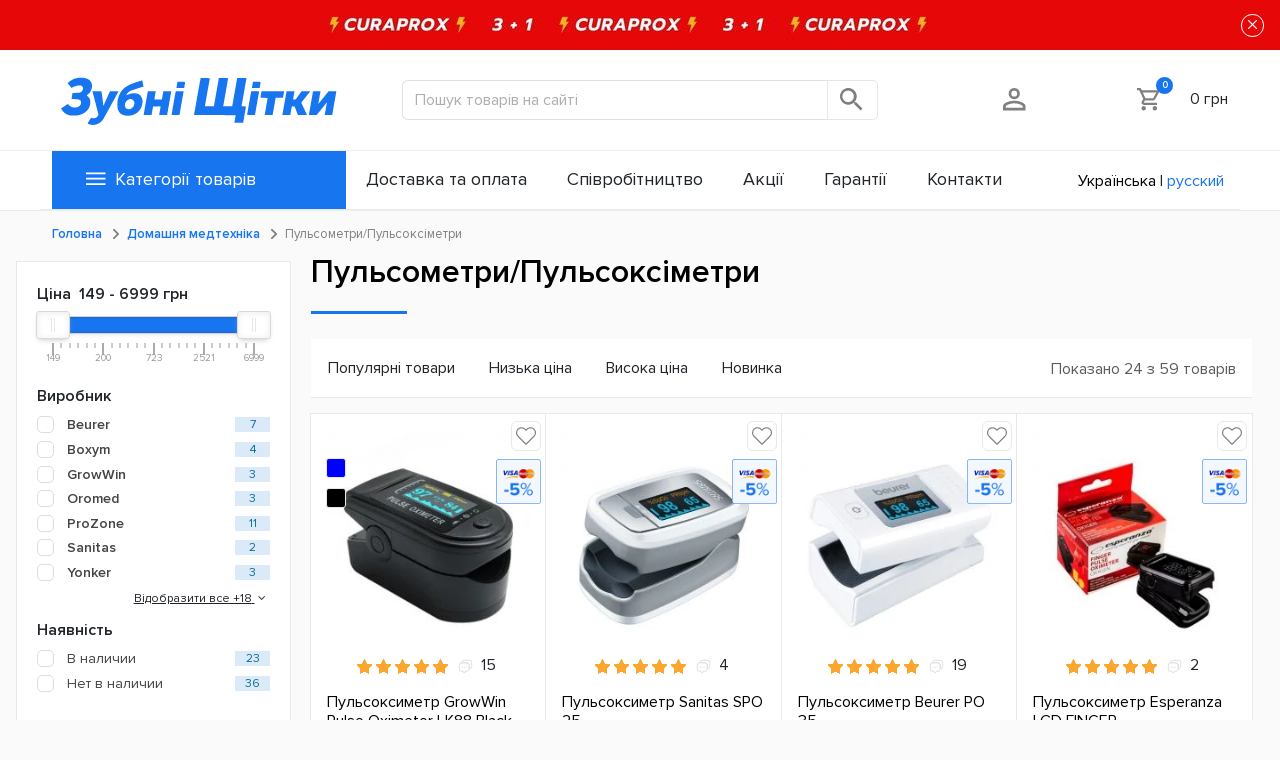

--- FILE ---
content_type: text/html; charset=utf-8
request_url: https://xn----9sbrgjq0be1d6gc.xn--j1amh/ua/domashnya-medtehnika/pulsometri/
body_size: 27849
content:
<!DOCTYPE html>
<html dir="ltr" lang="ua">
<head>
<meta charset="UTF-8"/><meta name="viewport" content="width=device-width, initial-scale=1"><meta http-equiv="X-UA-Compatible" content="IE=edge"><title>Пульсометри/Пульсоксіметри — купити в Україні ᐉ Краща ціна | зубні-щітки.укр</title><base href="https://xn----9sbrgjq0be1d6gc.xn--j1amh/"/><meta name="description" content="Придбати 【 Пульсометри/Пульсоксіметри 】 в офіційному Інтернет-магазині ⏩ Замовити 100% оригінальну продукцію ➤ ➤ Краща Ціна ⭐ Доставка по Україні"/><meta name="og:title" content="Пульсометри/Пульсоксіметри — купити в Україні ᐉ Краща ціна | зубні-щітки.укр"><meta name="og:description" content="Придбати 【 Пульсометри/Пульсоксіметри 】 в офіційному Інтернет-магазині ⏩ Замовити 100% оригінальну продукцію ➤ ➤ Краща Ціна ⭐ Доставка по Україні"><meta name="og:url" content="https://xn----9sbrgjq0be1d6gc.xn--j1amh/ua/domashnya-medtehnika/pulsometri/"><meta name="og:site_name" content="Зубні-Щітки"><meta name="og:image" content="https://xn----9sbrgjq0be1d6gc.xn--j1amh/image/catalog/logo_og.jpg"><meta property="og:image:secure_url" content="https://xn----9sbrgjq0be1d6gc.xn--j1amh/image/catalog/logo_og.jpg"/><meta property="og:image:type" content="image/jpeg"/><meta property="og:image:width" content="600"/><meta property="og:image:height" content="300"/><meta name="msapplication-square70x70logo" content="https://xn----9sbrgjq0be1d6gc.xn--j1amh/image/cache/catalog/logo_og-70x70.jpg"><meta name="msapplication-square150x150logo" content="https://xn----9sbrgjq0be1d6gc.xn--j1amh/image/cache/catalog/logo_og-150x150.jpg"><meta name="msapplication-wide310x150logo" content="https://xn----9sbrgjq0be1d6gc.xn--j1amh/image/cache/catalog/logo_og-310x150.jpg"><meta name="msapplication-square310x310logo" content="https://xn----9sbrgjq0be1d6gc.xn--j1amh/image/cache/catalog/logo_og-310x310.jpg"><link rel="apple-touch-icon" sizes="57x57" href="https://xn----9sbrgjq0be1d6gc.xn--j1amh/image/cache/catalog/logo_og-57x57.jpg"><link rel="apple-touch-icon" sizes="72x72" href="https://xn----9sbrgjq0be1d6gc.xn--j1amh/image/cache/catalog/logo_og-72x72.jpg"><link rel="apple-touch-icon" sizes="114x114" href="https://xn----9sbrgjq0be1d6gc.xn--j1amh/image/cache/catalog/logo_og-114x114.jpg"><link rel="apple-touch-icon" sizes="144x144" href="https://xn----9sbrgjq0be1d6gc.xn--j1amh/image/cache/catalog/logo_og-144x144.jpg"><link rel="alternate" hreflang="ru" href="https://xn----9sbmbgknu2ce4eva.xn--j1amh/domashnyaya-medtehnika/pulsometry/" /><link rel="alternate" hreflang="uk" href="https://xn----9sbrgjq0be1d6gc.xn--j1amh/ua/domashnya-medtehnika/pulsometri/" /><link href="/min/_grp_/_grp_8a4635e4226d314eeeee3c02406903ea.css" type="text/css" media="screen" rel="stylesheet"/><link href="/min/_grp_/_grp_6e4aee64c7a2907f62205e12c8184c83.css" type="text/css" media="screen" rel="stylesheet"/><link href="https://xn----9sbrgjq0be1d6gc.xn--j1amh/ua/domashnya-medtehnika/pulsometri/" rel="canonical"/><link href="https://xn----9sbrgjq0be1d6gc.xn--j1amh/ua/domashnya-medtehnika/pulsometri/?page=2" rel="next"/><script id='head_primary.js'>function dmReady(fn,timer) {if(!timer){timer=0};if (document.readyState !== 'loading') { fn();return;}document.addEventListener('DOMContentLoaded',  function (){setTimeout(function (){fn()}, timer)});}
var delayedFunctions=[],readyRun=!1;
function startOnTouch(e,n){if(void 0===n&&(n=0),readyRun){e();return}0===delayedFunctions.length&&document.addEventListener('DOMContentLoaded',function(){executeDelayedFunctions(),document.addEventListener?(document.addEventListener('click',clickHandler),document.addEventListener('touchstart',touchStartHandler),window.addEventListener('scroll',scrollHandler)):(document.attachEvent('onclick',clickHandler),document.attachEvent('ontouchstart',touchStartHandler),window.attachEvent('onscroll',scrollHandler))},{once:!0}),!delayedFunctions.some(n=>n.callback===e)&&(inList=timeOut=!1,delayedFunctions.push({callback:e,delay:n,inList,timeOut}))}function executeDelayedFunctions(e){if(void 0===e&&(e=!1),e){readyRun=!0,delayedFunctions.forEach(function(e,n){clearTimeout(delayedFunctions[n].timeout);try{e.callback()}catch(t){console.error('ERROR call by event function:',t)}}),document.removeEventListener?(document.removeEventListener('click',clickHandler),document.removeEventListener('touchstart',touchStartHandler),window.removeEventListener('scroll',scrollHandler)):(document.detachEvent('onclick',clickHandler),document.detachEvent('ontouchstart',touchStartHandler),window.detachEvent('onscroll',scrollHandler)),delayedFunctions=[];return}delayedFunctions.forEach(function(e,n){if(!e.inList){delayedFunctions[n].inList=!0;try{delayedFunctions[n].timeOut=setTimeout(function(){readyRun||e.callback(),delete delayedFunctions[n]},e.delay)}catch(t){console.error('ERROR call delayed function:',t)}}})}function clickHandler(){executeDelayedFunctions(!0)}function touchStartHandler(){executeDelayedFunctions(!0)}function scrollHandler(){executeDelayedFunctions(!0)};
deStart = startOnTouch;
//
function appendScriptHead(source){script = document.createElement("script");script.innerHTML = source;document.head.appendChild(script);}
//
function getCookie(e){var i=document.cookie.match(RegExp("(?:^|; )"+e.replace(/([\.$?*|{}\(\)\[\]\\\/\+^])/g,"\\$1")+"=([^;]*)"));return i?decodeURIComponent(i[1]):void 0}
function setCookie(e,i,o){var r=(o=o||{}).expires;if("number"==typeof r&&r){var t=new Date;t.setTime(t.getTime()+1e3*r),r=o.expires=t}r&&r.toUTCString&&(o.expires=r.toUTCString());var n=o.path;void 0!==n||n||(n="/");var a=e+"="+(i=encodeURIComponent(i))+"; "+n;for(var v in o){a+="; "+v;var p=o[v];!0!==p&&(a+="="+p)}document.cookie=a}
function deleteCookie(e){setCookie(e,"",{expires:-1,path:"/"})}
var isFirstVisit = false;checkFirstVisit();function checkFirstVisit(){if(!localStorage.getItem('was_visited_site')){localStorage.setItem('was_visited_site',1);setCookie('was_visited_site',!0,{expires:36000,path:'/'}); isFirstVisit = true;}}

</script><script>
            var ocDevice = 'pc';
            var site_current_date = new Date(1769720996 * 1000);
            var was_visited_site = 0;
            var to_appends_scripts = {};
            var to_appends_scripts_footer = {};
            var timer_loading = {"t_10":10000,"t_8":8000,"t_5":5000,"t_1":1000};
            var text_loading = 'Зачекайте...';
        </script><script >
        //async src='https://www.googletagmanager.com/gtag/js?id=G-QCMJC4KBBR'
        to_appends_scripts.goo_old = 
            `var s = document.createElement('script');
            s.type = 'text/javascript';
            s.src = 'https://www.googletagmanager.com/gtag/js?id=G-QCMJC4KBBR';
            s.async = true;
            document.head.appendChild(s);`;
        </script><script>
            window.dataLayer = window.dataLayer || [];
            function gtag(){dataLayer.push(arguments);}
            gtag('js', new Date());

            gtag('config', 'G-QCMJC4KBBR'); 
            gtag('config', 'AW-16608422992'); 
        </script><script>
            to_appends_scripts.gtm_qwe = `(function(w,d,s,l,i){w[l]=w[l]||[];w[l].push({'gtm.start':
new Date().getTime(),event:'gtm.js'});var f=d.getElementsByTagName(s)[0],
j=d.createElement(s),dl=l!='dataLayer'?'&l='+l:'';j.async=true;j.src=
'https://www.googletagmanager.com/gtm.js?id='+i+dl;f.parentNode.insertBefore(j,f);
})(window,document,'script','dataLayer','GTM-TLX6GFPQ');`;
        </script><script>
            to_appends_scripts.fb = 
            "!function(f,b,e,v,n,t,s)"+
            "{if(f.fbq)return;n=f.fbq=function(){n.callMethod?"+
            "n.callMethod.apply(n,arguments):n.queue.push(arguments)};"+
            "if(!f._fbq)f._fbq=n;n.push=n;n.loaded=!0;n.version='2.0';"+
            "n.queue=[];t=b.createElement(e);t.async=!0;"+
            "t.src=v;s=b.getElementsByTagName(e)[0];"+
            "s.parentNode.insertBefore(t,s)}(window, document,'script',"+
            "'https://connect.facebook.net/en_US/fbevents.js');"+
            
            "dmReady(function(){waitFBQInit(function(){"+
            "fbq('init', '166172115411351');"+
            "fbq('track', 'PageView');"+
            "})});";
           
        </script><noscript><img height="1" width="1" style="display:none" src="https://www.facebook.com/tr?id=166172115411351&ev=PageView&noscript=1" /></noscript><meta name='facebook-domain-verification' content='oik6z3uw0i48kn2j427jpt7zcx8caa'/><meta name='google-site-verification' content='JT1GJNC0aXJdqxUm2_kGu3xiIKdN7aIUsQeXEXWMfBc'/><script>
            to_appends_scripts.tt = "!function (w, d, t) {"+
            'w.TiktokAnalyticsObject=t;var ttq=w[t]=w[t]||[];ttq.methods=["page","track","identify","instances","debug","on","off","once","ready","alias","group","enableCookie","disableCookie"],ttq.setAndDefer=function(t,e){t[e]=function(){t.push([e].concat(Array.prototype.slice.call(arguments,0)))}};for(var i=0;i<ttq.methods.length;i++)ttq.setAndDefer(ttq,ttq.methods[i]);ttq.instance=function(t){for(var e=ttq._i[t]||[],n=0;n<ttq.methods.length;n++)ttq.setAndDefer(e,ttq.methods[n]);return e},ttq.load=function(e,n){var i="https://analytics.tiktok.com/i18n/pixel/events.js";ttq._i=ttq._i||{},ttq._i[e]=[],ttq._i[e]._u=i,ttq._t=ttq._t||{},ttq._t[e]=+new Date,ttq._o=ttq._o||{},ttq._o[e]=n||{};var o=document.createElement("script");o.type="text/javascript",o.async=!0,o.src=i+"?sdkid="+e+"&lib="+t;var a=document.getElementsByTagName("script")[0];a.parentNode.insertBefore(o,a)};'+
              "ttq.load('CHANML3C77U3R61ENR9G');"+
              "ttq.page();"+ 
            "}(window, document, 'ttq');";
        </script><script>
                Object.keys(to_appends_scripts).forEach(function(key) {
                    deStart(function() {appendScriptHead(to_appends_scripts[key])},8000);
                });
                
                script = document.createElement('script');
                script.src = 'https://js.sentry-cdn.com/b02194eb67eb4d64a1bd22a4ac318521.min.js';
                script.async = true;
                document.head.appendChild(script)
            </script>            <script type="application/ld+json" data-seo="BreadcrumbList">{"@context":"http://schema.org","@type":"BreadcrumbList","ItemListElement":[{"@type":"ListItem","position":1,"item":{"@id":"https://xn----9sbrgjq0be1d6gc.xn--j1amh/","name":"Головна"}},{"@type":"ListItem","position":2,"item":{"@id":"https://xn----9sbrgjq0be1d6gc.xn--j1amh/ua/domashnya-medtehnika/","name":"Домашня медтехніка"}},{"@type":"ListItem","position":3,"item":{"@id":"https://xn----9sbrgjq0be1d6gc.xn--j1amh/ua/domashnya-medtehnika/pulsometri/","name":"Пульсометри/Пульсоксіметри"}}]}</script>    </head>
<body>
            <div style="display: none" class="think_banner">
            <div style="background-color: #e60808;" class="d-flex flex-row px-3 align-items-center justify-content-between banner_holder" data-banner_id="18692">
                                    <a target="_blank" class="banner_url" href="https://xn----9sbrgjq0be1d6gc.xn--j1amh/ua/akcii_ua/?event_id=62"  style="height: 50px!important;" > <img src="https://xn----9sbrgjq0be1d6gc.xn--j1amh/image/cache/catalog/OBSCHAYA/BANNER/Think-banner/Curaprox-600x50-600x50.jpg"> </a>                                <button type="button" class="close btn" onclick="closeThinkBanner();">&times;</button>
            </div>
        </div>
        <header>
    <div id="head-title" class="d-flex">
        <div class="container container-zukr ">
            <div class="row">
                <div class="d-flex col text-start align-items-center">
                    <a href="https://xn----9sbrgjq0be1d6gc.xn--j1amh/">
                        <img class="img-fluid" src="/catalog/view/theme/oral_b_v2/image/svg/head/logo-main.svg">
                    </a>
                </div>
                <div class="d-flex col-5 text-center align-items-center">
                    <div class="input-group head-search-group search-holder">
                        <input id="search-input" type="text" class="form-control" placeholder="Пошук товарів на сайті">
                        <button id="search-button" title="search button" style="height: 40px;" class="btn btn-outline-secondary" type="button">
                            <svg viewBox="0 0 20 20" class="svg svg-ico">
                                <use href="/catalog/view/theme/oral_b_v2/image/sprite-head.svg#search"></use>
                            </svg>
                        </button>
                    </div>
                </div>
                <div class="d-flex col text-end align-items-center">
                    <div class="ms-auto">
                    <a href="https://xn----9sbrgjq0be1d6gc.xn--j1amh/index.php?route=account/account" class="ico" title="Особистий кабінет">
                        <svg viewBox="0 0 20 20" class="svg svg-ico">
                            <use href="/catalog/view/theme/oral_b_v2/image/sprite-head.svg#cabinet-user"></use>
                        </svg>
                    </a>
                    </div>
                    <div id="cart-container" class="ms-auto">
                        <div id="cart" class="btn-group btn-block d-inline-block">
    <a class="ico" onclick="cartModal.modalOpen();">
        <svg viewBox="0 0 20 20" class="svg svg-ico">
            <use href="/catalog/view/theme/oral_b_v2/image/sprite-head.svg#cart"></use>
        </svg>
        <span id="cart-total">0</span>
    </a>
    <span id="cart-price">0 грн</span>
    <div style="display: none;" id="cart-modal" class="modal fade cart-modal modal-animationOutempty-cart">
        <div class="modal-dialog">
            <div class="modal-content">
                <div class="modal-header">
                    <div class="h5 modal-title">Ваш Кошик</div>
                    <button type="button" class="btn-close" onclick="cartModal.modalClose();"></button>
                </div>
                <div class="modal-body m-0 p-0">
                                            <div class="text-center p-5 font-weight-bold">Ваш кошик порожній!</div>
                                    </div>
            </div>
        </div>

                                                                                        
                                                                                                                                                                                                                                                                                        
        
                                                                                                                                                                                                                                                                                                                                                                    </div>
</div>

                    </div>
                </div>
            </div>
        </div>
    </div>

    <div id="top-menu" class="">
        <div class="container container-zukr menu-container">
            <div class="menu-main w-100 d-flex justify-content-between">
                <ul class="nav navbar-nav megamenu first_level menu-type-0"><li class="secondary-menu size-950" ><a href="javascript:void(0);"><span class="menu-title"><svg style="width: 25px;height: 25px" viewBox="0 0 14 14" class="svg svg-ico burger"><use href="/catalog/view/theme/oral_b_v2/image/sprite-head.svg#burger-menu"></use></svg>Категорії товарів</span></a></li><li class="" ><a href="/dostavka-i-oplata/"><span class="menu-title">Доставка та оплата</span></a></li><li class="" ><a href="/sotrudnichestvo/"><span class="menu-title">Співробітництво</span></a></li><li class="" ><a href="/top-aktsii/"><span class="menu-title">Акції</span></a></li><li class="" ><a href="/garantii/"><span class="menu-title">Гарантії</span></a></li><li class="" ><a href="/ua/kontakti/"><span class="menu-title">Контакти</span></a></li></ul>
                  <div id="language-selector" class="d-none language-selector d-inline-flex align-self-center">
          <div onclick="changeLanguage('uk-ua');" class=" me-1 ms-1 lang_item btn-link active">
        Українська
      </div>
      <span>|</span>          <div onclick="changeLanguage('ru-ru');" class=" me-1 ms-1 lang_item btn-link ">
        русский
      </div>
            </div>

            </div>
            <div class="menu-catalog" style="display: none;">
                <ul class="nav navbar-nav megamenu first_level menu-type-4"><li class="parent dropdown " ><a class="dropdown-toggle" href="javascript:void(0);"><span class="menu-icon" data-banner_text="Топ бренди" data-image_bg=""  data-style-image="https://xn----9sbrgjq0be1d6gc.xn--j1amh/image/catalog/OBSCHAYA/MENU-KATALOG/KATALOG-GLAVNAYA/237x460/11-2.jpg"><span class="menu-title">Топ бренди</span></span><b class="caret"></b></a><div class="dropdown-menu level1"  style="width:12px" ><div class="dropdown-menu-inner"><ul><li class="parent dropdown-submenu" ><a class="dropdown-toggle" href="javascript:void(0);"><span class="menu-title">Braun Oral-B</span><b class="caret"></b></a><div class="dropdown-menu level2"  style="width:12px" ><div class="dropdown-menu-inner"><ul><li class="" ><a href="https://xn----9sbrgjq0be1d6gc.xn--j1amh/ua/shitki/elektrichni/oral-b-braun-ezs/"><span class="menu-title">Електричні зубні щітки</span></a></li><li class="" ><a href="https://xn----9sbrgjq0be1d6gc.xn--j1amh/ua/nasadky/dityachi-n/braun-oral-b-dityachi/"><span class="menu-title">Насадки на дитячі зубні щітки</span></a></li><li class="" ><a href="https://xn----9sbrgjq0be1d6gc.xn--j1amh/ua/beauty-ua/tehnika-dlya-krasi-i-zdorovya/trimmeri/11/tip/multigrumer"><span class="menu-title">Мультигрумери</span></a></li><li class="" ><a href="https://xn----9sbrgjq0be1d6gc.xn--j1amh/ua/beauty-ua/tehnika-dlya-krasi-i-zdorovya/trimmeri/trimeri-braun/"><span class="menu-title">Тримери</span></a></li><li class="" ><a href="https://xn----9sbrgjq0be1d6gc.xn--j1amh/ua/beauty-ua/tehnika-dlya-krasi-i-zdorovya/aksesuaryi-eb-ua/11/tip/setka-i-rezhuschij-blok-dlja-britvy"><span class="menu-title">Сітка та ріжучий блок</span></a></li></ul></div></div></li><li class="parent dropdown-submenu" ><a class="dropdown-toggle" href="javascript:void(0);"><span class="menu-title">Philips</span><b class="caret"></b></a><div class="dropdown-menu level2"  style="width:12px" ><div class="dropdown-menu-inner"><ul><li class="" ><a href="https://xn----9sbrgjq0be1d6gc.xn--j1amh/ua/beauty-ua/tehnika-dlya-krasi-i-zdorovya/elektro-britvi/philips-eb-ua/"><span class="menu-title">Електробритви</span></a></li><li class="" ><a href="https://xn----9sbrgjq0be1d6gc.xn--j1amh/ua/beauty-ua/tehnika-dlya-krasi-i-zdorovya/trimmeri/trimeri-philips/"><span class="menu-title">Тримери</span></a></li><li class="" ><a href="https://xn----9sbrgjq0be1d6gc.xn--j1amh/ua/beauty-ua/tehnika-dlya-krasi-i-zdorovya/trimmeri/trimeri-philips/47/tip/multigrumer"><span class="menu-title">Мультигрумери</span></a></li><li class="" ><a href="https://xn----9sbrgjq0be1d6gc.xn--j1amh/ua/beauty-ua/tehnika-dlya-krasi-i-zdorovya/mashinki-dlya-strijki/Philips-mashinki-dlya-strizhki-ua/"><span class="menu-title">Машинки для стрижки</span></a></li></ul></div></div></li><li class="parent dropdown-submenu" ><a class="dropdown-toggle" href="javascript:void(0);"><span class="menu-title">Beurer</span><b class="caret"></b></a><div class="dropdown-menu level2"  style="width:12px" ><div class="dropdown-menu-inner"><ul><li class="" ><a href="https://xn----9sbrgjq0be1d6gc.xn--j1amh/ua/domashnya-medtehnika/elektrogr%D1%96lki/90/tip/elektroprostyn"><span class="menu-title">Електропростирадла</span></a></li><li class="" ><a href="https://xn----9sbrgjq0be1d6gc.xn--j1amh/ua/domashnya-medtehnika/elektrogr%D1%96lki/90/tip/elektroodejalo"><span class="menu-title">Електроковдри</span></a></li></ul></div></div></li><li class="" ><a href="javascript:void(0);"><span class="menu-title">Tefal</span></a></li><li class="parent dropdown-submenu" ><a class="dropdown-toggle" href="javascript:void(0);"><span class="menu-title">Baseus</span><b class="caret"></b></a><div class="dropdown-menu level2"  style="width:12px" ><div class="dropdown-menu-inner"><ul><li class="" ><a href="https://xn----9sbrgjq0be1d6gc.xn--j1amh/ua/poverbanky-power-bank/322/tip/poverbank"><span class="menu-title">Повербанки</span></a></li></ul></div></div></li><li class="" ><a href="javascript:void(0);"><span class="menu-title">Bresser</span></a></li><li class="parent dropdown-submenu" ><a class="dropdown-toggle" href="javascript:void(0);"><span class="menu-title">DeLonghi</span><b class="caret"></b></a><div class="dropdown-menu level2"  style="width:12px" ><div class="dropdown-menu-inner"><ul><li class="" ><a href="https://xn----9sbrgjq0be1d6gc.xn--j1amh/ua/pobutova-tekhnika/klimatichiskaya_tehnika/obihrivachi/119"><span class="menu-title">Обігрівачі</span></a></li></ul></div></div></li><li class="parent dropdown-submenu" ><a class="dropdown-toggle" href="javascript:void(0);"><span class="menu-title">Medisana</span><b class="caret"></b></a><div class="dropdown-menu level2"  style="width:12px" ><div class="dropdown-menu-inner"><ul><li class="" ><a href="https://xn----9sbrgjq0be1d6gc.xn--j1amh/ua/domashnya-medtehnika/elektrogr%D1%96lki/95/tip/elektroodejalo"><span class="menu-title">Електроковдри</span></a></li><li class="" ><a href="https://xn----9sbrgjq0be1d6gc.xn--j1amh/ua/domashnya-medtehnika/elektrogr%D1%96lki/95/tip/elektroprostyn"><span class="menu-title">Електропростирадла</span></a></li></ul></div></div></li><li class="parent dropdown-submenu" ><a class="dropdown-toggle" href="javascript:void(0);"><span class="menu-title">Omron</span><b class="caret"></b></a><div class="dropdown-menu level2"  style="width:12px" ><div class="dropdown-menu-inner"><ul><li class="" ><a href="https://xn----9sbrgjq0be1d6gc.xn--j1amh/ua/domashnya-medtehnika/tonometri/42"><span class="menu-title">Тонометри</span></a></li></ul></div></div></li><li class="parent dropdown-submenu" ><a class="dropdown-toggle" href="javascript:void(0);"><span class="menu-title">Yoer</span><b class="caret"></b></a><div class="dropdown-menu level2"  style="width:12px" ><div class="dropdown-menu-inner"><ul><li class="" ><a href="https://xn----9sbrgjq0be1d6gc.xn--j1amh/ua/pobutova-tekhnika/klimatichiskaya_tehnika/obihrivachi/216"><span class="menu-title">Обігрівачі</span></a></li><li class="" ><a href="https://xn----9sbrgjq0be1d6gc.xn--j1amh/ua/pobutova-tekhnika/tehn%D1%96ka-dlya-kuhn%D1%96/216/tip/sushilki-dlja-ovoschej-i-fruktov"><span class="menu-title">Сушарки</span></a></li></ul></div></div></li><li class="parent dropdown-submenu" ><a class="dropdown-toggle" href="javascript:void(0);"><span class="menu-title">Electrolux</span><b class="caret"></b></a><div class="dropdown-menu level2"  style="width:12px" ><div class="dropdown-menu-inner"><ul><li class="" ><a href="https://xn----9sbrgjq0be1d6gc.xn--j1amh/ua/pobutova-tekhnika/klimatichiskaya_tehnika/obihrivachi/26"><span class="menu-title">Обігрівачі</span></a></li></ul></div></div></li><li class="parent dropdown-submenu" ><a class="dropdown-toggle" href="javascript:void(0);"><span class="menu-title">Brita</span><b class="caret"></b></a><div class="dropdown-menu level2"  style="width:12px" ><div class="dropdown-menu-inner"><ul><li class="" ><a href="https://xn----9sbrgjq0be1d6gc.xn--j1amh/ua/vse-dlya-domu/kuhonne-nachinnya/filtri/420/tip/filtr-kuvshin"><span class="menu-title">Фільтри-глечики</span></a></li></ul></div></div></li><li class="parent dropdown-submenu" ><a class="dropdown-toggle" href="javascript:void(0);"><span class="menu-title">Esperanza</span><b class="caret"></b></a><div class="dropdown-menu level2"  style="width:12px" ><div class="dropdown-menu-inner"><ul><li class="" ><a href="https://xn----9sbrgjq0be1d6gc.xn--j1amh/ua/domashnya-medtehnika/elektrogr%D1%96lki/96/tip/elektroodejalo"><span class="menu-title">Електроковдри</span></a></li></ul></div></div></li></ul></div></div></li><li class="parent dropdown " ><a class="dropdown-toggle" href="https://xn----9sbrgjq0be1d6gc.xn--j1amh/ua/shitki/elektrichni/"><span class="menu-icon" data-banner_text="Електричні зубні щітки" data-image_bg=""  data-style-image="https://xn----9sbrgjq0be1d6gc.xn--j1amh/image/catalog/OBSCHAYA/MENU-KATALOG/KATALOG-GLAVNAYA/237x460/shitki-285h550.jpg"><span class="menu-title">Електричні зубні щітки</span></span><b class="caret"></b></a><div class="dropdown-menu level1"  style="width:12px" ><div class="dropdown-menu-inner"><ul><li class="parent dropdown-submenu" ><a class="dropdown-toggle" href="https://xn----9sbrgjq0be1d6gc.xn--j1amh/ua/shitki/elektrichni/oral-b-braun-ezs/"><span class="menu-title">Топ щіток Oral-B</span><b class="caret"></b></a><div class="dropdown-menu level2"  style="width:12px" ><div class="dropdown-menu-inner"><ul><li class="" ><a href="https://xn----9sbrgjq0be1d6gc.xn--j1amh/ua/shitki/elektrichni/oral-b-braun-ezs/oral-io/"><span class="menu-title">iO Series</span></a></li><li class="" ><a href="https://xn----9sbrgjq0be1d6gc.xn--j1amh/ua/shitki/elektrichni/oral-b-braun-ezs/zubni-shchitky-oral-b-d305-pro-series-1/"><span class="menu-title">D305 Pro Series 1</span></a></li><li class="" ><a href="https://xn----9sbrgjq0be1d6gc.xn--j1amh/ua/shitki/elektrichni/oral-b-braun-ezs/d100-vitality-kids-ua/"><span class="menu-title">Vitality</span></a></li><li class="" ><a href="https://xn----9sbrgjq0be1d6gc.xn--j1amh/ua/shitki/elektrichni/oral-b-braun-ezs/d501-D601-1000-5900-pro-bluetooth-ua/"><span class="menu-title">D501, D505 Pro Series 3</span></a></li><li class="" ><a href="https://xn----9sbrgjq0be1d6gc.xn--j1amh/ua/shitki/elektrichni/oral-b-braun-ezs/db4-ua/"><span class="menu-title">DB4, DB5</span></a></li><li class="" ><a href="https://xn----9sbrgjq0be1d6gc.xn--j1amh/ua/shitki/elektrichni/oral-b-braun-ezs/d701-6000-10000-genius-ua/"><span class="menu-title">Genius Series</span></a></li></ul></div></div></li><li class="" ><a href="https://xn----9sbrgjq0be1d6gc.xn--j1amh/ua/shitki/naboryi-ua/"><span class="menu-title">Сімейні набори</span></a></li><li class="" ><a href="https://xn----9sbrgjq0be1d6gc.xn--j1amh/ua/shitki/elektrichni/premialni-elektrychni-zubni-shchitky/"><span class="menu-title">Преміальні електричні зубні щітки</span></a></li><li class="parent dropdown-submenu" ><a class="dropdown-toggle" href="https://xn----9sbrgjq0be1d6gc.xn--j1amh/ua/shitki/dytyachy/"><span class="menu-title">Дитячі електрощітки</span><b class="caret"></b></a><div class="dropdown-menu level2"  style="width:12px" ><div class="dropdown-menu-inner"><ul><li class="" ><a href="https://xn----9sbrgjq0be1d6gc.xn--j1amh/ua/shitki/dytyachy/brush-baby-ds-ua/"><span class="menu-title">Brush-Baby</span></a></li><li class="" ><a href="https://xn----9sbrgjq0be1d6gc.xn--j1amh/ua/shitki/dytyachy/oral-b-braun-ds-ua/"><span class="menu-title">Oral-B</span></a></li><li class="" ><a href="https://xn----9sbrgjq0be1d6gc.xn--j1amh/ua/shitki/dytyachy/philips-ds-ua/"><span class="menu-title">Philips</span></a></li><li class="" ><a href="https://xn----9sbrgjq0be1d6gc.xn--j1amh/ua/shitki/dytyachy/lebond-ds-ua/"><span class="menu-title">Lebond</span></a></li></ul></div></div></li><li class="parent dropdown-submenu" ><a class="dropdown-toggle" href="https://xn----9sbrgjq0be1d6gc.xn--j1amh/ua/shitki/zvukovi/"><span class="menu-title">Звукові зубні щітки</span><b class="caret"></b></a><div class="dropdown-menu level2"  style="width:12px" ><div class="dropdown-menu-inner"><ul><li class="" ><a href="https://xn----9sbrgjq0be1d6gc.xn--j1amh/ua/shitki/zvukovi/oral-b-braun-z-ua/"><span class="menu-title">Oral-B</span></a></li><li class="" ><a href="https://xn----9sbrgjq0be1d6gc.xn--j1amh/ua/shitki/zvukovi/philips-zs/"><span class="menu-title">Philips Sonicare</span></a></li><li class="" ><a href="https://xn----9sbrgjq0be1d6gc.xn--j1amh/ua/shitki/zvukovi/zvukovi-zubni-shchitky-medica/"><span class="menu-title">Medica+</span></a></li><li class="" ><a href="https://xn----9sbrgjq0be1d6gc.xn--j1amh/ua/shitki/zvukovi/34/35/66"><span class="menu-title">Lebond/Yako</span></a></li></ul></div></div></li><li class="parent dropdown-submenu" ><a class="dropdown-toggle" href="https://xn----9sbrgjq0be1d6gc.xn--j1amh/ua/aksesuari/"><span class="menu-title">Аксесуари</span><b class="caret"></b></a><div class="dropdown-menu level2"  style="width:12px" ><div class="dropdown-menu-inner"><ul><li class="" ><a href="https://xn----9sbrgjq0be1d6gc.xn--j1amh/ua/aksesuari/aksesuaryi-ezs/motorni-bloky/"><span class="menu-title">Моторні блоки</span></a></li><li class="" ><a href="https://xn----9sbrgjq0be1d6gc.xn--j1amh/ua/aksesuari/aksesuaryi-ezs/podstavki-dlya-nasadok-ua/"><span class="menu-title">Підставки для насадок</span></a></li><li class="" ><a href="https://xn----9sbrgjq0be1d6gc.xn--j1amh/ua/aksesuari/aksesuaryi-ezs/futlyari-dlya-shitok/"><span class="menu-title">Футляри для зубних щіток</span></a></li><li class="" ><a href="https://xn----9sbrgjq0be1d6gc.xn--j1amh/ua/aksesuari/aksesuaryi-ezs/zaryadni-pristroyi/"><span class="menu-title">Зарядні пристрої</span></a></li><li class="" ><a href="https://xn----9sbrgjq0be1d6gc.xn--j1amh/ua/dezinfektori/"><span class="menu-title">Дезінфектори для зубних щіток</span></a></li></ul></div></div></li></ul></div></div></li><li class="parent dropdown " ><a class="dropdown-toggle" href="https://xn----9sbrgjq0be1d6gc.xn--j1amh/ua/shitki/manualni/"><span class="menu-icon" data-banner_text="Мануальні зубні щітки" data-image_bg=""  data-style-image="https://xn----9sbrgjq0be1d6gc.xn--j1amh/image/catalog/OBSCHAYA/MENU-KATALOG/Zubni-manualni-schitki-285h550.jpg"><span class="menu-title">Мануальні зубні щітки</span></span><b class="caret"></b></a><div class="dropdown-menu level1"  style="width:12px" ><div class="dropdown-menu-inner"><ul><li class="parent dropdown-submenu" ><a class="dropdown-toggle" href="https://xn----9sbrgjq0be1d6gc.xn--j1amh/ua/shitki/manualni/"><span class="menu-title">Мануальні зубні щітки</span><b class="caret"></b></a><div class="dropdown-menu level2"  style="width:12px" ><div class="dropdown-menu-inner"><ul><li class="" ><a href="https://xn----9sbrgjq0be1d6gc.xn--j1amh/ua/shitki/manualni/20"><span class="menu-title">Colgate</span></a></li><li class="" ><a href="https://xn----9sbrgjq0be1d6gc.xn--j1amh/ua/shitki/manualni/manual-curaprox"><span class="menu-title">Curaprox</span></a></li><li class="" ><a href="https://xn----9sbrgjq0be1d6gc.xn--j1amh/ua/shitki/manualni/44"><span class="menu-title">Oral-B</span></a></li><li class="" ><a href="https://xn----9sbrgjq0be1d6gc.xn--j1amh/ua/shitki/manualni/1126"><span class="menu-title">Tello</span></a></li><li class="" ><a href="https://xn----9sbrgjq0be1d6gc.xn--j1amh/ua/shitki/manualni/822"><span class="menu-title">Ionickiss</span></a></li></ul></div></div></li><li class="" ><a href="https://xn----9sbrgjq0be1d6gc.xn--j1amh/ua/shitki/manualni/orto-shitki/"><span class="menu-title">Спеціалізовані зубні щітки</span></a></li><li class="parent dropdown-submenu" ><a class="dropdown-toggle" href="https://xn----9sbrgjq0be1d6gc.xn--j1amh/ua/shitki/manualni/manualni-dityachi/"><span class="menu-title">Дитячі мануальні щітки</span><b class="caret"></b></a><div class="dropdown-menu level2"  style="width:12px" ><div class="dropdown-menu-inner"><ul><li class="" ><a href="https://xn----9sbrgjq0be1d6gc.xn--j1amh/ua/shitki/manualni/manualni-dityachi/manual-dit-curaprox"><span class="menu-title">Curaprox</span></a></li><li class="" ><a href="https://xn----9sbrgjq0be1d6gc.xn--j1amh/ua/shitki/manualni/manualni-dityachi/manual-dit-chicco"><span class="menu-title">Chicco</span></a></li><li class="" ><a href="https://xn----9sbrgjq0be1d6gc.xn--j1amh/ua/shitki/manualni/manualni-dityachi/manual-dit-colgate"><span class="menu-title">Colgate</span></a></li><li class="" ><a href="https://xn----9sbrgjq0be1d6gc.xn--j1amh/ua/shitki/manualni/manualni-dityachi/manual-dit-elmex"><span class="menu-title">Elmex</span></a></li><li class="" ><a href="https://xn----9sbrgjq0be1d6gc.xn--j1amh/ua/shitki/manualni/manualni-dityachi/manual-dit-tello"><span class="menu-title">Tello</span></a></li></ul></div></div></li><li class="" ><a href="https://xn----9sbrgjq0be1d6gc.xn--j1amh/ua/iorzhyky-dlya-zubnykh-promizhkiv/"><span class="menu-title">Йоржики для зубних проміжків</span></a></li></ul></div></div></li><li class="parent dropdown " ><a class="dropdown-toggle" href="https://xn----9sbrgjq0be1d6gc.xn--j1amh/ua/nasadky/"><span class="menu-icon" data-banner_text="Насадки" data-image_bg=""  data-style-image="https://xn----9sbrgjq0be1d6gc.xn--j1amh/image/catalog/OBSCHAYA/MENU-KATALOG/KATALOG-GLAVNAYA/237x460/nasadki-vse-dlya-doglyadu-za-porojninoyu-rota-285h550.jpg"><span class="menu-title">Насадки для зубних щіток</span></span><b class="caret"></b></a><div class="dropdown-menu level1"  style="width:12px" ><div class="dropdown-menu-inner"><ul><li class="parent dropdown-submenu" ><a class="dropdown-toggle" href="https://xn----9sbrgjq0be1d6gc.xn--j1amh/ua/nasadky/elektrichni-n/oral-b-braun-nes/"><span class="menu-title">Насадки Braun Oral-B</span><b class="caret"></b></a><div class="dropdown-menu level2"  style="width:12px" ><div class="dropdown-menu-inner"><ul><li class="" ><a href="https://xn----9sbrgjq0be1d6gc.xn--j1amh/ua/nasadky/elektrichni-n/oral-b-braun-nes/model/precision-clean"><span class="menu-title">Precision Clean</span></a></li><li class="" ><a href="https://xn----9sbrgjq0be1d6gc.xn--j1amh/ua/nasadky/elektrichni-n/oral-b-braun-nes/model/cross-action"><span class="menu-title">Cross Action</span></a></li><li class="" ><a href="https://xn----9sbrgjq0be1d6gc.xn--j1amh/ua/nasadky/elektrichni-n/oral-b-braun-nes/model/3dwhite"><span class="menu-title">3DWhite</span></a></li><li class="" ><a href="https://xn----9sbrgjq0be1d6gc.xn--j1amh/ua/nasadky/elektrichni-n/oral-b-braun-nes/model/3035677160"><span class="menu-title">Floss Action</span></a></li><li class="" ><a href="https://xn----9sbrgjq0be1d6gc.xn--j1amh/ua/nasadky/elektrichni-n/oral-b-braun-nes/model/182453949"><span class="menu-title">Sensitive</span></a></li><li class="" ><a href="https://xn----9sbrgjq0be1d6gc.xn--j1amh/ua/nasadky/elektrichni-n/oral-b-braun-nes/model/eb10-kids"><span class="menu-title">EB10 Kids</span></a></li><li class="" ><a href="https://xn----9sbrgjq0be1d6gc.xn--j1amh/ua/nasadky/elektrichni-n/oral-b-braun-nes/model/3209605091"><span class="menu-title">iO Series</span></a></li><li class="" ><a href="https://xn----9sbrgjq0be1d6gc.xn--j1amh/ua/nasadky/elektrichni-n/oral-b-braun-nes/model/4189015563"><span class="menu-title">Orto kit / Power tip</span></a></li><li class="" ><a href="https://xn----9sbrgjq0be1d6gc.xn--j1amh/ua/nasadky/elektrichni-n/oral-b-braun-nes/model/2443459909"><span class="menu-title">Complite</span></a></li><li class="" ><a href="https://xn----9sbrgjq0be1d6gc.xn--j1amh/ua/nasadky/elektrichni-n/oral-b-braun-nes/model/pulsonic-sonic"><span class="menu-title">Pulsonic / Sonic</span></a></li><li class="" ><a href="https://xn----9sbrgjq0be1d6gc.xn--j1amh/ua/nasadky/elektrichni-n/oral-b-braun-nes/model/988097494"><span class="menu-title">Набор насадок Oral-B</span></a></li></ul></div></div></li><li class="" ><a href="https://xn----9sbrgjq0be1d6gc.xn--j1amh/ua/nasadky/elektrichni-n/"><span class="menu-title">Насадки для електричних щіток</span></a></li><li class="parent dropdown-submenu" ><a class="dropdown-toggle" href="https://xn----9sbrgjq0be1d6gc.xn--j1amh/ua/nasadky/zvukovyie-n-ua/"><span class="menu-title">Насадки для звукових щіток</span><b class="caret"></b></a><div class="dropdown-menu level2"  style="width:12px" ><div class="dropdown-menu-inner"><ul><li class="" ><a href="https://xn----9sbrgjq0be1d6gc.xn--j1amh/ua/nasadky/zvukovyie-n-ua/44"><span class="menu-title">Braun Oral-B</span></a></li><li class="" ><a href="https://xn----9sbrgjq0be1d6gc.xn--j1amh/ua/nasadky/zvukovyie-n-ua/philips-nzs/"><span class="menu-title">Philips</span></a></li><li class="" ><a href="https://xn----9sbrgjq0be1d6gc.xn--j1amh/ua/nasadky/zvukovyie-n-ua/45"><span class="menu-title">Panasonic</span></a></li><li class="" ><a href="https://xn----9sbrgjq0be1d6gc.xn--j1amh/ua/nasadky/zvukovyie-n-ua/61"><span class="menu-title">WaterPik</span></a></li><li class="" ><a href="https://xn----9sbrgjq0be1d6gc.xn--j1amh/ua/nasadky/zvukovyie-n-ua/68/106"><span class="menu-title">ProZone/Seago</span></a></li><li class="" ><a href="https://xn----9sbrgjq0be1d6gc.xn--j1amh/ua/nasadky/zvukovyie-n-ua/55"><span class="menu-title">Seysso</span></a></li><li class="" ><a href="https://xn----9sbrgjq0be1d6gc.xn--j1amh/ua/nasadky/zvukovyie-n-ua/34/35/66"><span class="menu-title">Lebond/Yako</span></a></li><li class="" ><a href="https://xn----9sbrgjq0be1d6gc.xn--j1amh/ua/nasadky/18"><span class="menu-title">Brush Heads</span></a></li><li class="" ><a href="https://xn----9sbrgjq0be1d6gc.xn--j1amh/ua/nasadky/40"><span class="menu-title">Nevadent</span></a></li></ul></div></div></li><li class="" ><a href="https://xn----9sbrgjq0be1d6gc.xn--j1amh/ua/dezinfektori/"><span class="menu-title">Дезінфектори для зубних щіток</span></a></li><li class="" ><a href="https://xn----9sbrgjq0be1d6gc.xn--j1amh/ua/nasadky/irigatory-n/"><span class="menu-title">Насадки для іригаторів</span></a></li><li class="" ><a href="https://xn----9sbrgjq0be1d6gc.xn--j1amh/ua/breketi-ua/"><span class="menu-title">Аксесуари для брекетів</span></a></li><li class="parent dropdown-submenu" ><a class="dropdown-toggle" href="https://xn----9sbrgjq0be1d6gc.xn--j1amh/ua/nasadky/dityachi-n/"><span class="menu-title">Насадки для дитячих щіток</span><b class="caret"></b></a><div class="dropdown-menu level2"  style="width:12px" ><div class="dropdown-menu-inner"><ul><li class="" ><a href="https://xn----9sbrgjq0be1d6gc.xn--j1amh/ua/nasadky/dityachi-n/44"><span class="menu-title">Braun Oral-B</span></a></li><li class="" ><a href="https://xn----9sbrgjq0be1d6gc.xn--j1amh/ua/nasadky/dityachi-n/47"><span class="menu-title">Philips</span></a></li><li class="" ><a href="https://xn----9sbrgjq0be1d6gc.xn--j1amh/ua/nasadky/dityachi-n/19"><span class="menu-title">Brush-Baby</span></a></li><li class="" ><a href="https://xn----9sbrgjq0be1d6gc.xn--j1amh/ua/nasadky/dityachi-n/34/35"><span class="menu-title">Lebond/Lebooo</span></a></li><li class="" ><a href="https://xn----9sbrgjq0be1d6gc.xn--j1amh/ua/nasadky/dityachi-n/68"><span class="menu-title">Seago</span></a></li></ul></div></div></li><li class="" ><a href="https://xn----9sbrgjq0be1d6gc.xn--j1amh/ua/aksesuari/aksesuary-dn-ua/"><span class="menu-title">Аксесуари для змінних насадок</span></a></li></ul></div></div></li><li class="parent dropdown " ><a class="dropdown-toggle" href="https://xn----9sbrgjq0be1d6gc.xn--j1amh/ua/zubni-pasty/"><span class="menu-icon" data-banner_text="Зубні пасти" data-image_bg=""  data-style-image="https://xn----9sbrgjq0be1d6gc.xn--j1amh/image/catalog/OBSCHAYA/MENU-KATALOG/KATALOG-GLAVNAYA/237x460/Pasti-M-B-1.jpg"><span class="menu-title">Зубні пасти</span></span><b class="caret"></b></a><div class="dropdown-menu level1"  style="width:12px" ><div class="dropdown-menu-inner"><ul><li class="parent dropdown-submenu" ><a class="dropdown-toggle" href="javascript:void(0);"><span class="menu-title">Призначення</span><b class="caret"></b></a><div class="dropdown-menu level2"  style="width:12px" ><div class="dropdown-menu-inner"><ul><li class="" ><a href="https://xn----9sbrgjq0be1d6gc.xn--j1amh/ua/zubni-pasty/zubni-pasty-proty-zubnoho-kameniu/"><span class="menu-title">Від зубного каменю та нальоту</span></a></li><li class="" ><a href="https://xn----9sbrgjq0be1d6gc.xn--j1amh/ua/zubni-pasty/zubni-pasty-proty-kariiesu/"><span class="menu-title">Захист від карієсу</span></a></li><li class="" ><a href="https://xn----9sbrgjq0be1d6gc.xn--j1amh/ua/zubni-pasty/zubni-pasty-proty-zapalennya-yasen/"><span class="menu-title">Проти запалення та кровоточивості ясен</span></a></li><li class="" ><a href="https://xn----9sbrgjq0be1d6gc.xn--j1amh/ua/zubni-pasty/vidbiliuiuchi-zubni-pasty/"><span class="menu-title">Відбілюючі</span></a></li><li class="" ><a href="https://xn----9sbrgjq0be1d6gc.xn--j1amh/ua/zubni-pasty/zubni-pasty-proty-hinhivitu/"><span class="menu-title">Проти гінгівіту/пародонтозу</span></a></li><li class="" ><a href="https://xn----9sbrgjq0be1d6gc.xn--j1amh/ua/zubni-pasty/zubni-pasty-dlya-remineralizatsii-emali/"><span class="menu-title">Для ремінералізації емалі</span></a></li><li class="" ><a href="https://xn----9sbrgjq0be1d6gc.xn--j1amh/ua/zubni-pasty/zubni-pasty-dlya-dohlyadu-za-yazykom/"><span class="menu-title">Для догляду за язиком</span></a></li></ul></div></div></li><li class="parent dropdown-submenu" ><a class="dropdown-toggle" href="javascript:void(0);"><span class="menu-title">За складом</span><b class="caret"></b></a><div class="dropdown-menu level2"  style="width:12px" ><div class="dropdown-menu-inner"><ul><li class="" ><a href="https://xn----9sbrgjq0be1d6gc.xn--j1amh/ua/zubni-pasty/zubni-pasty-vid-sukhosti-v-rotovii-porozhnyni/"><span class="menu-title">З ксилітом (від сухості в роті)</span></a></li><li class="" ><a href="https://xn----9sbrgjq0be1d6gc.xn--j1amh/ua/zubni-pasty/zubni-pasti-bez-ftoru/"><span class="menu-title">Без фтору</span></a></li><li class="" ><a href="https://xn----9sbrgjq0be1d6gc.xn--j1amh/ua/zubni-pasty/zubni-pasti-bez-sls/"><span class="menu-title">Без SLS (безпечні зубні пасти)</span></a></li><li class="" ><a href="https://xn----9sbrgjq0be1d6gc.xn--j1amh/ua/zubni-pasty/antybaktrialni-zubni-pasty/"><span class="menu-title">З хлоргиксидином</span></a></li><li class="" ><a href="https://xn----9sbrgjq0be1d6gc.xn--j1amh/ua/zubni-pasty/zubni-pasty-z-vuhillyam/"><span class="menu-title">Пасти з вугіллям</span></a></li><li class="" ><a href="https://xn----9sbrgjq0be1d6gc.xn--j1amh/ua/zubni-pasty/bio-zubni-pasty/"><span class="menu-title">Натуральні (БІО)</span></a></li></ul></div></div></li><li class="parent dropdown-submenu" ><a class="dropdown-toggle" href="javascript:void(0);"><span class="menu-title">Спеціальні</span><b class="caret"></b></a><div class="dropdown-menu level2"  style="width:12px" ><div class="dropdown-menu-inner"><ul><li class="" ><a href="https://xn----9sbrgjq0be1d6gc.xn--j1amh/ua/zubni-pasty/zubni-pasty-dlya-chutlyvykh-zubiv/"><span class="menu-title">Для чутливих зубів</span></a></li><li class="" ><a href="https://xn----9sbrgjq0be1d6gc.xn--j1amh/ua/zubni-pasty/medychni-zubni-pasty/"><span class="menu-title">Професійні пасти</span></a></li><li class="" ><a href="https://xn----9sbrgjq0be1d6gc.xn--j1amh/ua/zubni-pasty/zubni-pasty-dlya-shchodennoho-dohlyadu/"><span class="menu-title">Для щоденного догляду</span></a></li><li class="" ><a href="https://xn----9sbrgjq0be1d6gc.xn--j1amh/ua/zubni-pasty/zubni-pasty-dlya-breketiv-ta-elaineriv/"><span class="menu-title">Для брекетів і елайнерів</span></a></li><li class="" ><a href="https://xn----9sbrgjq0be1d6gc.xn--j1amh/ua/zubni-pasty/zubni-pasty-dlya-implantiv/"><span class="menu-title">Для імплантів</span></a></li><li class="" ><a href="https://xn----9sbrgjq0be1d6gc.xn--j1amh/ua/zubni-pasty/zubni-pasty-dlya-vahitnykh/"><span class="menu-title">Для вагітних</span></a></li><li class="" ><a href="https://xn----9sbrgjq0be1d6gc.xn--j1amh/ua/zubni-pasty/zubni-pasty-dlya-kurtsiv-ta-liubyteliv-kavy/"><span class="menu-title">Для курців та любителів кави</span></a></li></ul></div></div></li><li class="parent dropdown-submenu" ><a class="dropdown-toggle" href="https://xn----9sbrgjq0be1d6gc.xn--j1amh/ua/zubni-pasty/dytyachi-zubni-pasty/"><span class="menu-title">Дитячі пасти</span><b class="caret"></b></a><div class="dropdown-menu level2"  style="width:12px" ><div class="dropdown-menu-inner"><ul><li class="" ><a href="https://xn----9sbrgjq0be1d6gc.xn--j1amh/ua/zubni-pasty/dytyachi-zubni-pasty/dityachi-biorepair"><span class="menu-title">Biorepair</span></a></li><li class="" ><a href="https://xn----9sbrgjq0be1d6gc.xn--j1amh/ua/zubni-pasty/dytyachi-zubni-pasty/19"><span class="menu-title">Brush-baby</span></a></li><li class="" ><a href="https://xn----9sbrgjq0be1d6gc.xn--j1amh/ua/zubni-pasty/dytyachi-zubni-pasty/dityachi-pasti-curaprox"><span class="menu-title">Curaprox</span></a></li><li class="" ><a href="https://xn----9sbrgjq0be1d6gc.xn--j1amh/ua/zubni-pasty/dytyachi-zubni-pasty/dityachi-pasti-curasept"><span class="menu-title">Curasept</span></a></li><li class="" ><a href="https://xn----9sbrgjq0be1d6gc.xn--j1amh/ua/zubni-pasty/dytyachi-zubni-pasty/dytyachi-zubni-pasty-bez-ftoru/"><span class="menu-title">Без фтору</span></a></li><li class="" ><a href="https://xn----9sbrgjq0be1d6gc.xn--j1amh/ua/zubni-pasty/dytyachi-zubni-pasty/dityachi-zubni-pasti-dlya-ditej-vid-0-rokiv/"><span class="menu-title">Пасти від 0 років</span></a></li><li class="" ><a href="https://xn----9sbrgjq0be1d6gc.xn--j1amh/ua/zubni-pasty/dytyachi-zubni-pasty/dytyachi-zubni-pasty-vid-kariiesu/"><span class="menu-title">Проти карієсу</span></a></li></ul></div></div></li><li class="parent dropdown-submenu" ><a class="dropdown-toggle" href="https://xn----9sbrgjq0be1d6gc.xn--j1amh/ua/zasoby-dlya-dohlyadu-za-zubnymy-protezamy/"><span class="menu-title">Засоби для догляду за зубними протезами</span><b class="caret"></b></a><div class="dropdown-menu level2"  style="width:12px" ><div class="dropdown-menu-inner"><ul><li class="" ><a href="https://xn----9sbrgjq0be1d6gc.xn--j1amh/ua/zasoby-dlya-dohlyadu-za-zubnymy-protezamy/shchitky-dlya-proteziv/"><span class="menu-title">Щітки для протезів</span></a></li><li class="" ><a href="https://xn----9sbrgjq0be1d6gc.xn--j1amh/ua/zasoby-dlya-dohlyadu-za-zubnymy-protezamy/tabletky-dlya-chyshchennya-zubnykh-proteziv/"><span class="menu-title">Таблетки для чищення зубних протезів</span></a></li><li class="" ><a href="https://xn----9sbrgjq0be1d6gc.xn--j1amh/ua/zasoby-dlya-dohlyadu-za-zubnymy-protezamy/klei-dlya-zubnykh-proteziv/"><span class="menu-title">Клей для зубних протезів</span></a></li></ul></div></div></li><li class="parent dropdown-submenu" ><a class="dropdown-toggle" href="https://xn----9sbrgjq0be1d6gc.xn--j1amh/ua/zasobi-oral-care/"><span class="menu-title">Догляд за порожниною рота</span><b class="caret"></b></a><div class="dropdown-menu level2"  style="width:12px" ><div class="dropdown-menu-inner"><ul><li class="" ><a href="https://xn----9sbrgjq0be1d6gc.xn--j1amh/ua/zasobi-oral-care/zhuvalni-humky-kapsuly-pastylky-tabletky-vid-nepryiemnoho-zapakhu-z-rota/"><span class="menu-title">Жувальні гумки, капсули, пастилки, таблетки від неприємного запаху з рота</span></a></li><li class="" ><a href="https://xn----9sbrgjq0be1d6gc.xn--j1amh/ua/zasobi-oral-care/sprei-vid-nepryiemnoho-zapakhu-z-rota/"><span class="menu-title">Спреї від неприємного запаху з рота</span></a></li><li class="" ><a href="https://xn----9sbrgjq0be1d6gc.xn--j1amh/ua/zasobi-oral-care/farbuvannya-zubnoho-nalotu/"><span class="menu-title">Фарбування зубного нальоту</span></a></li></ul></div></div></li></ul></div></div></li><li class="parent dropdown " ><a class="dropdown-toggle" href="https://xn----9sbrgjq0be1d6gc.xn--j1amh/ua/opoliskuvachi-dlya-rota/"><span class="menu-icon" data-banner_text="" data-image_bg=""  data-style-image="https://xn----9sbrgjq0be1d6gc.xn--j1amh/image/catalog/OBSCHAYA/MENU-KATALOG/KATALOG-GLAVNAYA/237x460/Opoliskuvachi-M-B-1.jpg"><span class="menu-title">Ополіскувачі для ротової порожнини</span></span><b class="caret"></b></a><div class="dropdown-menu level1"  style="width:12px" ><div class="dropdown-menu-inner"><ul><li class="parent dropdown-submenu" ><a class="dropdown-toggle" href="https://xn----9sbrgjq0be1d6gc.xn--j1amh/ua/opoliskuvachi-dlya-rota/"><span class="menu-title">Ополіскувачі для ротової порожнини</span><b class="caret"></b></a><div class="dropdown-menu level2"  style="width:12px" ><div class="dropdown-menu-inner"><ul><li class="" ><a href="https://xn----9sbrgjq0be1d6gc.xn--j1amh/ua/opoliskuvachi-dlya-rota/opoliskuvachi-alfa"><span class="menu-title">Alfa</span></a></li><li class="" ><a href="https://xn----9sbrgjq0be1d6gc.xn--j1amh/ua/opoliskuvachi-dlya-rota/opoliskuvachi-apacare"><span class="menu-title">ApaCare</span></a></li><li class="" ><a href="https://xn----9sbrgjq0be1d6gc.xn--j1amh/ua/opoliskuvachi-dlya-rota/opoliskuvachi-biorepair"><span class="menu-title">Biorepair</span></a></li><li class="" ><a href="https://xn----9sbrgjq0be1d6gc.xn--j1amh/ua/opoliskuvachi-dlya-rota/opoliskuvachi-colgate"><span class="menu-title">Colgate</span></a></li><li class="" ><a href="https://xn----9sbrgjq0be1d6gc.xn--j1amh/ua/opoliskuvachi-dlya-rota/opoliskuvachi-curaprox"><span class="menu-title">Curaprox</span></a></li><li class="" ><a href="https://xn----9sbrgjq0be1d6gc.xn--j1amh/ua/opoliskuvachi-dlya-rota/opoliskuvachi-curasept"><span class="menu-title">Curasept</span></a></li><li class="" ><a href="https://xn----9sbrgjq0be1d6gc.xn--j1amh/ua/opoliskuvachi-dlya-rota/opoliskuvachi-elmex"><span class="menu-title">Elmex</span></a></li><li class="" ><a href="https://xn----9sbrgjq0be1d6gc.xn--j1amh/ua/opoliskuvachi-dlya-rota/opoliskuvachi-eludril"><span class="menu-title">Eludril</span></a></li><li class="" ><a href="https://xn----9sbrgjq0be1d6gc.xn--j1amh/ua/opoliskuvachi-dlya-rota/opoliskuvachi-frezyderm"><span class="menu-title">FrezyDerm</span></a></li><li class="" ><a href="https://xn----9sbrgjq0be1d6gc.xn--j1amh/ua/opoliskuvachi-dlya-rota/opoliskuvachi-listerine"><span class="menu-title">Listerine</span></a></li></ul></div></div></li><li class="parent dropdown-submenu" ><a class="dropdown-toggle" href="javascript:void(0);"><span class="menu-title">Призначення</span><b class="caret"></b></a><div class="dropdown-menu level2"  style="width:12px" ><div class="dropdown-menu-inner"><ul><li class="" ><a href="https://xn----9sbrgjq0be1d6gc.xn--j1amh/ua/opoliskuvachi-dlya-rota/antybakterialni-opoliskuvachi/"><span class="menu-title">Антибактеріальні</span></a></li><li class="" ><a href="https://xn----9sbrgjq0be1d6gc.xn--j1amh/ua/opoliskuvachi-dlya-rota/opoliskuvachi-dlya-remineralizatsii-emali/"><span class="menu-title">Для ремінералізації емалі</span></a></li><li class="" ><a href="https://xn----9sbrgjq0be1d6gc.xn--j1amh/ua/opoliskuvachi-dlya-rota/opoliskuvachi-dlya-chutlyvykh-zubiv-ta-yasen/"><span class="menu-title">Для чутливих зубів та ясен</span></a></li><li class="" ><a href="https://xn----9sbrgjq0be1d6gc.xn--j1amh/ua/opoliskuvachi-dlya-rota/vidbiliuiuchi-opoliskuvachi/"><span class="menu-title">Відбілюючі</span></a></li><li class="" ><a href="https://xn----9sbrgjq0be1d6gc.xn--j1amh/ua/opoliskuvachi-dlya-rota/opoliskuvachi-vid-nepryiemnoho-zapakhu-z-rota/"><span class="menu-title">Від неприємного запаху з рота</span></a></li><li class="" ><a href="https://xn----9sbrgjq0be1d6gc.xn--j1amh/ua/opoliskuvachi-dlya-rota/opoliskuvachi-vid-sukhosti-rota/"><span class="menu-title">Від сухості рота</span></a></li><li class="" ><a href="https://xn----9sbrgjq0be1d6gc.xn--j1amh/ua/opoliskuvachi-dlya-rota/opoliskuvachi-dlya-implantiv/"><span class="menu-title">Ополіскувачі для імплантів</span></a></li><li class="" ><a href="https://xn----9sbrgjq0be1d6gc.xn--j1amh/ua/opoliskuvachi-dlya-rota/opoliskuvachi-proty-hinhivitu/"><span class="menu-title">Проти гінгівіту</span></a></li><li class="" ><a href="https://xn----9sbrgjq0be1d6gc.xn--j1amh/ua/opoliskuvachi-dlya-rota/opoliskuvachi-proty-kariiesu/"><span class="menu-title">Проти карієсу</span></a></li><li class="" ><a href="https://xn----9sbrgjq0be1d6gc.xn--j1amh/ua/opoliskuvachi-dlya-rota/ortodontychni-opoliskuvachi/"><span class="menu-title">Ортодонтичні ополіскувачі</span></a></li></ul></div></div></li><li class="parent dropdown-submenu" ><a class="dropdown-toggle" href="javascript:void(0);"><span class="menu-title">За складом</span><b class="caret"></b></a><div class="dropdown-menu level2"  style="width:12px" ><div class="dropdown-menu-inner"><ul><li class="" ><a href="https://xn----9sbrgjq0be1d6gc.xn--j1amh/ua/opoliskuvachi-dlya-rota/opoliskuvachi-bezalkoholni/"><span class="menu-title">Безалкогольні</span></a></li><li class="" ><a href="https://xn----9sbrgjq0be1d6gc.xn--j1amh/ua/opoliskuvachi-dlya-rota/opoliskuvachi-bez-ftoru/"><span class="menu-title">Без фтору</span></a></li><li class="" ><a href="https://xn----9sbrgjq0be1d6gc.xn--j1amh/ua/opoliskuvachi-dlya-rota/opoliskuvachi-z-hidroksyapatytom/"><span class="menu-title">З гідроксиапатитом</span></a></li><li class="" ><a href="https://xn----9sbrgjq0be1d6gc.xn--j1amh/ua/opoliskuvachi-dlya-rota/opoliskuvachi-z-khlorheksydynom/"><span class="menu-title">З хлоргексидином</span></a></li></ul></div></div></li><li class="" ><a href="https://xn----9sbrgjq0be1d6gc.xn--j1amh/ua/opoliskuvachi-dlya-rota/dytyachi-opoliskuvachi/"><span class="menu-title">Дитячі ополіскувачі</span></a></li><li class="parent dropdown-submenu" ><a class="dropdown-toggle" href="https://xn----9sbrgjq0be1d6gc.xn--j1amh/ua/zubni-nytky-ta-skrebky-dlya-yazyka/"><span class="menu-title">Зубні нитки та скребки для язика</span><b class="caret"></b></a><div class="dropdown-menu level2"  style="width:12px" ><div class="dropdown-menu-inner"><ul><li class="" ><a href="https://xn----9sbrgjq0be1d6gc.xn--j1amh/ua/zubni-nytky-ta-skrebky-dlya-yazyka/skrebky-dlya-yazyka/"><span class="menu-title">Скребки для язика</span></a></li></ul></div></div></li></ul></div></div></li><li class="parent dropdown " ><a class="dropdown-toggle" href="https://xn----9sbrgjq0be1d6gc.xn--j1amh/ua/dityachi-tovari/"><span class="menu-icon" data-banner_text="Для дітей" data-image_bg=""  data-style-image="https://xn----9sbrgjq0be1d6gc.xn--j1amh/image/catalog/OBSCHAYA/MENU-KATALOG/Detskie-tovary-285h550.jpg"><span class="menu-title">Для дітей</span></span><b class="caret"></b></a><div class="dropdown-menu level1"  style="width:12px" ><div class="dropdown-menu-inner"><ul><li class="parent dropdown-submenu" ><a class="dropdown-toggle" href="https://xn----9sbrgjq0be1d6gc.xn--j1amh/ua/shitki/dytyachy/"><span class="menu-title">Дитячі електрощітки</span><b class="caret"></b></a><div class="dropdown-menu level2"  style="width:12px" ><div class="dropdown-menu-inner"><ul><li class="" ><a href="https://xn----9sbrgjq0be1d6gc.xn--j1amh/ua/shitki/dytyachy/oral-b-braun-ds-ua/"><span class="menu-title">Braun Oral-B</span></a></li><li class="" ><a href="https://xn----9sbrgjq0be1d6gc.xn--j1amh/ua/shitki/dytyachy/philips-ds-ua/"><span class="menu-title">Philips</span></a></li><li class="" ><a href="https://xn----9sbrgjq0be1d6gc.xn--j1amh/ua/shitki/dytyachy/brush-baby-ds-ua/"><span class="menu-title">Brush-baby</span></a></li><li class="" ><a href="https://xn----9sbrgjq0be1d6gc.xn--j1amh/ua/shitki/dytyachy/lebond-ds-ua/"><span class="menu-title">Lebond</span></a></li><li class="" ><a href="https://xn----9sbrgjq0be1d6gc.xn--j1amh/ua/shitki/dytyachy/megasmile-ds-ua/"><span class="menu-title">Megasmile</span></a></li><li class="" ><a href="https://xn----9sbrgjq0be1d6gc.xn--j1amh/ua/shitki/dytyachy/seago-baby-ds-ua/"><span class="menu-title">Seago</span></a></li><li class="" ><a href="https://xn----9sbrgjq0be1d6gc.xn--j1amh/ua/shitki/dytyachy/meriden-ukr/"><span class="menu-title">Meriden</span></a></li></ul></div></div></li><li class="parent dropdown-submenu" ><a class="dropdown-toggle" href="https://xn----9sbrgjq0be1d6gc.xn--j1amh/ua/nasadky/dityachi-n/"><span class="menu-title">Насадки для дитячих щіток</span><b class="caret"></b></a><div class="dropdown-menu level2"  style="width:12px" ><div class="dropdown-menu-inner"><ul><li class="" ><a href="https://xn----9sbrgjq0be1d6gc.xn--j1amh/ua/nasadky/dityachi-n/44"><span class="menu-title">Braun Oral-B</span></a></li><li class="" ><a href="https://xn----9sbrgjq0be1d6gc.xn--j1amh/ua/nasadky/dityachi-n/47"><span class="menu-title">Philips</span></a></li><li class="" ><a href="https://xn----9sbrgjq0be1d6gc.xn--j1amh/ua/nasadky/dityachi-n/19"><span class="menu-title">Brush-Baby</span></a></li></ul></div></div></li><li class="parent dropdown-submenu" ><a class="dropdown-toggle" href="https://xn----9sbrgjq0be1d6gc.xn--j1amh/ua/zubni-pasty/dytyachi-zubni-pasty/"><span class="menu-title">Дитячі зубні пасти</span><b class="caret"></b></a><div class="dropdown-menu level2"  style="width:12px" ><div class="dropdown-menu-inner"><ul><li class="" ><a href="https://xn----9sbrgjq0be1d6gc.xn--j1amh/ua/zubni-pasty/dytyachi-zubni-pasty/dityachi-biorepair"><span class="menu-title">Biorepair</span></a></li><li class="" ><a href="https://xn----9sbrgjq0be1d6gc.xn--j1amh/ua/zubni-pasty/dytyachi-zubni-pasty/dityachi-pasti-curaprox"><span class="menu-title">Curaprox</span></a></li><li class="" ><a href="https://xn----9sbrgjq0be1d6gc.xn--j1amh/ua/zubni-pasty/dytyachi-zubni-pasty/dityachi-pasti-curasept"><span class="menu-title">Curasept</span></a></li><li class="" ><a href="https://xn----9sbrgjq0be1d6gc.xn--j1amh/ua/zubni-pasty/dytyachi-zubni-pasty/dityachi-pasti-elmex"><span class="menu-title">Elmex</span></a></li><li class="" ><a href="https://xn----9sbrgjq0be1d6gc.xn--j1amh/ua/zubni-pasty/dytyachi-zubni-pasty/dityachi-pasti-weleda"><span class="menu-title">Weleda</span></a></li><li class="" ><a href="https://xn----9sbrgjq0be1d6gc.xn--j1amh/ua/zubni-pasty/dytyachi-zubni-pasty/dytyachi-zubni-pasty-bez-ftoru/"><span class="menu-title">Без фтору</span></a></li><li class="" ><a href="https://xn----9sbrgjq0be1d6gc.xn--j1amh/ua/zubni-pasty/dytyachi-zubni-pasty/dityachi-zubni-pasti-dlya-ditej-vid-0-rokiv/"><span class="menu-title">Пасти від 0 років</span></a></li><li class="" ><a href="https://xn----9sbrgjq0be1d6gc.xn--j1amh/ua/zubni-pasty/dytyachi-zubni-pasty/dytyachi-zubni-pasty-vid-kariiesu/"><span class="menu-title">Проти карієсу</span></a></li></ul></div></div></li><li class="" ><a href="https://xn----9sbrgjq0be1d6gc.xn--j1amh/ua/opoliskuvachi-dlya-rota/dytyachi-opoliskuvachi/"><span class="menu-title">Дитячі ополіскувачі для ротової порожнини</span></a></li><li class="parent dropdown-submenu" ><a class="dropdown-toggle" href="https://xn----9sbrgjq0be1d6gc.xn--j1amh/ua/shitki/manualni/manualni-dityachi/"><span class="menu-title">Дитячі мануальні щітки</span><b class="caret"></b></a><div class="dropdown-menu level2"  style="width:12px" ><div class="dropdown-menu-inner"><ul><li class="" ><a href="https://xn----9sbrgjq0be1d6gc.xn--j1amh/ua/shitki/manualni/manualni-dityachi/manual-dit-curaprox"><span class="menu-title">Curaprox</span></a></li><li class="" ><a href="https://xn----9sbrgjq0be1d6gc.xn--j1amh/ua/shitki/manualni/manualni-dityachi/manual-dit-chicco"><span class="menu-title">Chicco</span></a></li><li class="" ><a href="https://xn----9sbrgjq0be1d6gc.xn--j1amh/ua/shitki/manualni/manualni-dityachi/manual-dit-colgate"><span class="menu-title">Colgate</span></a></li><li class="" ><a href="https://xn----9sbrgjq0be1d6gc.xn--j1amh/ua/shitki/manualni/manualni-dityachi/manual-dit-elmex"><span class="menu-title">Elmex</span></a></li><li class="" ><a href="https://xn----9sbrgjq0be1d6gc.xn--j1amh/ua/shitki/manualni/manualni-dityachi/manual-dit-tello"><span class="menu-title">Tello</span></a></li></ul></div></div></li><li class="" ><a href="https://xn----9sbrgjq0be1d6gc.xn--j1amh/ua/dityachi-tovari/pustushky-ta-prorizuvachi/"><span class="menu-title">Пустушки та прорізувачі</span></a></li><li class="parent dropdown-submenu" ><a class="dropdown-toggle" href="https://xn----9sbrgjq0be1d6gc.xn--j1amh/ua/tovari-dlya-mam/"><span class="menu-title">Гаджети для мам</span><b class="caret"></b></a><div class="dropdown-menu level2"  style="width:12px" ><div class="dropdown-menu-inner"><ul><li class="" ><a href="https://xn----9sbrgjq0be1d6gc.xn--j1amh/ua/tovari-dlya-mam/v%D1%96deonyan%D1%96-ua/"><span class="menu-title">Відеоняні</span></a></li><li class="" ><a href="https://xn----9sbrgjq0be1d6gc.xn--j1amh/ua/tovari-dlya-mam/molokov%D1%96dsmoktuvach%D1%96/"><span class="menu-title">Молоковідсмоктувачі</span></a></li></ul></div></div></li></ul></div></div></li><li class="parent dropdown " ><a class="dropdown-toggle" href="https://xn----9sbrgjq0be1d6gc.xn--j1amh/ua/irigatory/"><span class="menu-icon" data-banner_text="Іригатори/Зубні центри" data-image_bg=""  data-style-image="https://xn----9sbrgjq0be1d6gc.xn--j1amh/image/catalog/OBSCHAYA/MENU-KATALOG/KATALOG-GLAVNAYA/237x460/irigatory-285h550.jpg"><span class="menu-title">Іригатори/Зубні центри</span></span><b class="caret"></b></a><div class="dropdown-menu level1"  style="width:12px" ><div class="dropdown-menu-inner"><ul><li class="parent dropdown-submenu" ><a class="dropdown-toggle" href="https://xn----9sbrgjq0be1d6gc.xn--j1amh/ua/irigatory/"><span class="menu-title">Іригатори</span><b class="caret"></b></a><div class="dropdown-menu level2"  style="width:12px" ><div class="dropdown-menu-inner"><ul><li class="" ><a href="https://xn----9sbrgjq0be1d6gc.xn--j1amh/ua/irigatory/prozone-%D1%96rigator/"><span class="menu-title">ProZone</span></a></li><li class="" ><a href="https://xn----9sbrgjq0be1d6gc.xn--j1amh/ua/irigatory/oral-b-braun-i-ua/"><span class="menu-title">Braun Oral-B</span></a></li><li class="" ><a href="https://xn----9sbrgjq0be1d6gc.xn--j1amh/ua/irigatory/philips-i-ua/"><span class="menu-title">Philips</span></a></li><li class="" ><a href="https://xn----9sbrgjq0be1d6gc.xn--j1amh/ua/irigatory/panasonic-i-ua/"><span class="menu-title">Panasonic</span></a></li><li class="" ><a href="https://xn----9sbrgjq0be1d6gc.xn--j1amh/ua/irigatory/iryhatory-zubni-tsentry-medica/"><span class="menu-title">Medica+</span></a></li><li class="" ><a href="https://xn----9sbrgjq0be1d6gc.xn--j1amh/ua/irigatory/waterpik-i-ua/"><span class="menu-title">Waterpik</span></a></li><li class="" ><a href="https://xn----9sbrgjq0be1d6gc.xn--j1amh/ua/irigatory/berdsen-i-ua/"><span class="menu-title">Berdsen</span></a></li><li class="" ><a href="https://xn----9sbrgjq0be1d6gc.xn--j1amh/ua/irigatory/lebond-i-ua/"><span class="menu-title">Lebond</span></a></li><li class="" ><a href="https://xn----9sbrgjq0be1d6gc.xn--j1amh/ua/irigatory/nicefeel-ua/"><span class="menu-title">Nicefeel</span></a></li><li class="" ><a href="https://xn----9sbrgjq0be1d6gc.xn--j1amh/ua/irigatory/jetpik-i-ua/"><span class="menu-title">Jetpik</span></a></li><li class="" ><a href="https://xn----9sbrgjq0be1d6gc.xn--j1amh/ua/irigatory/nevadent-i-ua/"><span class="menu-title">Nevadent</span></a></li></ul></div></div></li><li class="" ><a href="https://xn----9sbrgjq0be1d6gc.xn--j1amh/ua/irigatory/portatyvni-irigatory/"><span class="menu-title">Портативні іригатори</span></a></li><li class="parent dropdown-submenu" ><a class="dropdown-toggle" href="https://xn----9sbrgjq0be1d6gc.xn--j1amh/ua/nasadky/irigatory-n/"><span class="menu-title">Насадки для іригаторів</span><b class="caret"></b></a><div class="dropdown-menu level2"  style="width:12px" ><div class="dropdown-menu-inner"><ul><li class="" ><a href="https://xn----9sbrgjq0be1d6gc.xn--j1amh/ua/nasadky/irigatory-n/44"><span class="menu-title">Braun Oral-B</span></a></li><li class="" ><a href="https://xn----9sbrgjq0be1d6gc.xn--j1amh/ua/nasadky/irigatory-n/47"><span class="menu-title">Philips</span></a></li><li class="" ><a href="https://xn----9sbrgjq0be1d6gc.xn--j1amh/ua/nasadky/irigatory-n/45"><span class="menu-title">Panasonic</span></a></li><li class="" ><a href="https://xn----9sbrgjq0be1d6gc.xn--j1amh/ua/nasadky/irigatory-n/61"><span class="menu-title">WaterPik</span></a></li><li class="" ><a href="https://xn----9sbrgjq0be1d6gc.xn--j1amh/ua/nasadky/irigatory-n/31"><span class="menu-title">JetPik</span></a></li><li class="" ><a href="https://xn----9sbrgjq0be1d6gc.xn--j1amh/ua/nasadky/irigatory-n/106"><span class="menu-title">ProZone</span></a></li><li class="" ><a href="https://xn----9sbrgjq0be1d6gc.xn--j1amh/ua/nasadky/irigatory-n/113"><span class="menu-title">H2OFloss</span></a></li></ul></div></div></li><li class="parent dropdown-submenu" ><a class="dropdown-toggle" href="https://xn----9sbrgjq0be1d6gc.xn--j1amh/ua/zubni-centri/"><span class="menu-title">Зубні центри</span><b class="caret"></b></a><div class="dropdown-menu level2"  style="width:12px" ><div class="dropdown-menu-inner"><ul><li class="" ><a href="https://xn----9sbrgjq0be1d6gc.xn--j1amh/ua/zubni-centri/braun-oralb-zc/"><span class="menu-title">Braun Oral-B</span></a></li><li class="" ><a href="https://xn----9sbrgjq0be1d6gc.xn--j1amh/ua/zubni-centri/philips-zc/"><span class="menu-title">Philips</span></a></li><li class="" ><a href="https://xn----9sbrgjq0be1d6gc.xn--j1amh/ua/zubni-centri/jetpik-zc/"><span class="menu-title">JetPik</span></a></li></ul></div></div></li><li class="parent dropdown-submenu" ><a class="dropdown-toggle" href="https://xn----9sbrgjq0be1d6gc.xn--j1amh/ua/irigatory/nabory-i-ua/"><span class="menu-title">Сімейні набори</span><b class="caret"></b></a><div class="dropdown-menu level2"  style="width:12px" ><div class="dropdown-menu-inner"><ul><li class="" ><a href="https://xn----9sbrgjq0be1d6gc.xn--j1amh/ua/irigatory/nabory-i-ua/44"><span class="menu-title">Braun Oral-B</span></a></li><li class="" ><a href="https://xn----9sbrgjq0be1d6gc.xn--j1amh/ua/irigatory/nabory-i-ua/61"><span class="menu-title">Waterpik</span></a></li><li class="" ><a href="https://xn----9sbrgjq0be1d6gc.xn--j1amh/ua/irigatory/nabory-i-ua/31"><span class="menu-title">Jetpik</span></a></li></ul></div></div></li><li class="parent dropdown-submenu" ><a class="dropdown-toggle" href="https://xn----9sbrgjq0be1d6gc.xn--j1amh/ua/aksesuari/aksesuary-di-ua/"><span class="menu-title">Аксесуари для іригаторів</span><b class="caret"></b></a><div class="dropdown-menu level2"  style="width:12px" ><div class="dropdown-menu-inner"><ul><li class="" ><a href="https://xn----9sbrgjq0be1d6gc.xn--j1amh/ua/nasadky/irigatory-n/"><span class="menu-title">Насадки для іригаторів</span></a></li><li class="" ><a href="https://xn----9sbrgjq0be1d6gc.xn--j1amh/ua/aksesuari/aksesuary-di-ua/tip/futljar-dlja-nasadok"><span class="menu-title">Футляри для насадок</span></a></li><li class="" ><a href="https://xn----9sbrgjq0be1d6gc.xn--j1amh/ua/aksesuari/aksesuary-di-ua/tip/dorozhnyj-futljar"><span class="menu-title">Дорожні футляри</span></a></li><li class="" ><a href="https://xn----9sbrgjq0be1d6gc.xn--j1amh/ua/aksesuari/aksesuary-di-ua/tip/sredstvo-dlja-chistki-irrigatorov"><span class="menu-title">Засоби для чищення іригаторів</span></a></li></ul></div></div></li></ul></div></div></li><li class="parent dropdown " ><a class="dropdown-toggle" href="https://xn----9sbrgjq0be1d6gc.xn--j1amh/ua/beauty-ua/"><span class="menu-icon" data-banner_text="Краса і здоров'я" data-image_bg=""  data-style-image="https://xn----9sbrgjq0be1d6gc.xn--j1amh/image/catalog/OBSCHAYA/MENU-KATALOG/KATALOG-GLAVNAYA/237x460/beauty-ua-285h550.jpg"><span class="menu-title">Краса і здоров'я</span></span><b class="caret"></b></a><div class="dropdown-menu level1"  style="width:12px" ><div class="dropdown-menu-inner"><ul><li class="parent dropdown-submenu" ><a class="dropdown-toggle" href="https://xn----9sbrgjq0be1d6gc.xn--j1amh/ua/beauty-ua/tehnika-dlya-krasi-i-zdorovya/"><span class="menu-title">Техніка для краси і здоров'я</span><b class="caret"></b></a><div class="dropdown-menu level2"  style="width:12px" ><div class="dropdown-menu-inner"><ul><li class="" ><a href="https://xn----9sbrgjq0be1d6gc.xn--j1amh/ua/beauty-ua/tehnika-dlya-krasi-i-zdorovya/elektro-britvi/"><span class="menu-title">Електробритви</span></a></li><li class="" ><a href="https://xn----9sbrgjq0be1d6gc.xn--j1amh/ua/beauty-ua/tehnika-dlya-krasi-i-zdorovya/trimmeri/"><span class="menu-title">Тримери</span></a></li><li class="" ><a href="https://xn----9sbrgjq0be1d6gc.xn--j1amh/ua/beauty-ua/tehnika-dlya-krasi-i-zdorovya/mashinki-dlya-strijki/"><span class="menu-title">Машинки для стрижки</span></a></li><li class="" ><a href="https://xn----9sbrgjq0be1d6gc.xn--j1amh/ua/beauty-ua/tehnika-dlya-krasi-i-zdorovya/epilyatory/"><span class="menu-title">Епілятори/Фотоепілятори</span></a></li><li class="" ><a href="https://xn----9sbrgjq0be1d6gc.xn--j1amh/ua/beauty-ua/doglyad-za-volossyam/feni/"><span class="menu-title">Фени</span></a></li><li class="" ><a href="https://xn----9sbrgjq0be1d6gc.xn--j1amh/ua/beauty-ua/doglyad-za-volossyam/stayleri/"><span class="menu-title">Стайлери/Плойки</span></a></li><li class="" ><a href="https://xn----9sbrgjq0be1d6gc.xn--j1amh/ua/beauty-ua/priladi-dlya-manikyuru/"><span class="menu-title">Прилади для манікюру</span></a></li><li class="" ><a href="https://xn----9sbrgjq0be1d6gc.xn--j1amh/ua/beauty-ua/tehnika-dlya-krasi-i-zdorovya/epilyatory/epilyatori-dlya-chischennya-oblichchya/"><span class="menu-title">Догляд за обличчям</span></a></li></ul></div></div></li><li class="" ><a href="https://xn----9sbrgjq0be1d6gc.xn--j1amh/ua/beauty-ua/philips-oneblade-ua/"><span class="menu-title">Philips OneBlade</span></a></li><li class="parent dropdown-submenu" ><a class="dropdown-toggle" href="https://xn----9sbrgjq0be1d6gc.xn--j1amh/ua/beauty-ua/zasobi-dlya-golinnya/"><span class="menu-title">Засоби для гоління</span><b class="caret"></b></a><div class="dropdown-menu level2"  style="width:12px" ><div class="dropdown-menu-inner"><ul><li class="" ><a href="https://xn----9sbrgjq0be1d6gc.xn--j1amh/ua/beauty-ua/zasobi-dlya-golinnya/verstati-dlya-golinnya/"><span class="menu-title">Станки для гоління</span></a></li><li class="" ><a href="https://xn----9sbrgjq0be1d6gc.xn--j1amh/ua/beauty-ua/zasobi-dlya-golinnya/kassety-dlya-britya/"><span class="menu-title">Касети для гоління</span></a></li></ul></div></div></li><li class="parent dropdown-submenu" ><a class="dropdown-toggle" href="https://xn----9sbrgjq0be1d6gc.xn--j1amh/ua/domashnya-medtehnika/masazheri/"><span class="menu-title">Масажери</span><b class="caret"></b></a><div class="dropdown-menu level2"  style="width:12px" ><div class="dropdown-menu-inner"><ul><li class="" ><a href="https://xn----9sbrgjq0be1d6gc.xn--j1amh/ua/domashnya-medtehnika/masazheri/masajeri-dlya-shiyi/"><span class="menu-title">Масажери для шиї</span></a></li><li class="" ><a href="https://xn----9sbrgjq0be1d6gc.xn--j1amh/ua/domashnya-medtehnika/masazheri/masajeri-dlya-nig/"><span class="menu-title">Масажери для ніг</span></a></li><li class="" ><a href="https://xn----9sbrgjq0be1d6gc.xn--j1amh/ua/domashnya-medtehnika/masazheri/ruchni-masajeri/"><span class="menu-title">Ручні масажери</span></a></li></ul></div></div></li><li class="parent dropdown-submenu" ><a class="dropdown-toggle" href="https://xn----9sbrgjq0be1d6gc.xn--j1amh/ua/beauty-ua/tehnika-dlya-krasi-i-zdorovya/aksesuaryi-eb-ua/"><span class="menu-title">Аксесуари для електробритв</span><b class="caret"></b></a><div class="dropdown-menu level2"  style="width:12px" ><div class="dropdown-menu-inner"><ul><li class="" ><a href="https://xn----9sbrgjq0be1d6gc.xn--j1amh/ua/beauty-ua/tehnika-dlya-krasi-i-zdorovya/aksesuaryi-eb-ua/braun-aksesuari/"><span class="menu-title">Аксесуари для електробритв Braun</span></a></li><li class="" ><a href="https://xn----9sbrgjq0be1d6gc.xn--j1amh/ua/beauty-ua/tehnika-dlya-krasi-i-zdorovya/aksesuaryi-eb-ua/philips-aksesuari/"><span class="menu-title">Аксесуари для електробритв Philips</span></a></li></ul></div></div></li><li class="parent dropdown-submenu" ><a class="dropdown-toggle" href="https://xn----9sbrgjq0be1d6gc.xn--j1amh/ua/domashnya-medtehnika/elektrogr%D1%96lki/"><span class="menu-title">Електрогрілки</span><b class="caret"></b></a><div class="dropdown-menu level2"  style="width:12px" ><div class="dropdown-menu-inner"><ul><li class="" ><a href="https://xn----9sbrgjq0be1d6gc.xn--j1amh/ua/domashnya-medtehnika/elektrogr%D1%96lki/90"><span class="menu-title">Beurer</span></a></li><li class="" ><a href="https://xn----9sbrgjq0be1d6gc.xn--j1amh/ua/domashnya-medtehnika/elektrogr%D1%96lki/95"><span class="menu-title">Medisana</span></a></li><li class="" ><a href="https://xn----9sbrgjq0be1d6gc.xn--j1amh/ua/domashnya-medtehnika/elektrogr%D1%96lki/80"><span class="menu-title">Sanitas</span></a></li></ul></div></div></li><li class="parent dropdown-submenu" ><a class="dropdown-toggle" href="https://xn----9sbrgjq0be1d6gc.xn--j1amh/ua/beauty-ua/tovari-dlya-doroslih/"><span class="menu-title">Товари для дорослих</span><b class="caret"></b></a><div class="dropdown-menu level2"  style="width:12px" ><div class="dropdown-menu-inner"><ul><li class="" ><a href="https://xn----9sbrgjq0be1d6gc.xn--j1amh/ua/beauty-ua/tovari-dlya-doroslih/v%D1%96bratori/"><span class="menu-title">Вібратори</span></a></li><li class="" ><a href="https://xn----9sbrgjq0be1d6gc.xn--j1amh/ua/beauty-ua/tovari-dlya-doroslih/gel-zmazki/"><span class="menu-title">Гель-змазки</span></a></li><li class="" ><a href="https://xn----9sbrgjq0be1d6gc.xn--j1amh/ua/beauty-ua/tovari-dlya-doroslih/prezervativi/"><span class="menu-title">Презервативи</span></a></li></ul></div></div></li><li class="parent dropdown-submenu" ><a class="dropdown-toggle" href="https://xn----9sbrgjq0be1d6gc.xn--j1amh/ua/dermatokosmetyka/"><span class="menu-title">Дерматокосметика</span><b class="caret"></b></a><div class="dropdown-menu level2"  style="width:12px" ><div class="dropdown-menu-inner"><ul><li class="" ><a href="https://xn----9sbrgjq0be1d6gc.xn--j1amh/ua/dezodoranty-i-antyperspiranty/"><span class="menu-title">Дезодоранти та антиперспіранти</span></a></li></ul></div></div></li></ul></div></div></li><li class="parent dropdown " ><a class="dropdown-toggle" href="https://xn----9sbrgjq0be1d6gc.xn--j1amh/ua/vse-dlya-domu/"><span class="menu-icon" data-banner_text="" data-image_bg=""  data-style-image="https://xn----9sbrgjq0be1d6gc.xn--j1amh/image/catalog/OBSCHAYA/MENU-KATALOG/KATALOG-GLAVNAYA/237x460/vse-dlya-domu-285h550.jpg"><span class="menu-title">Все для дому</span></span><b class="caret"></b></a><div class="dropdown-menu level1"  style="width:12px" ><div class="dropdown-menu-inner"><ul><li class="parent dropdown-submenu" ><a class="dropdown-toggle" href="https://xn----9sbrgjq0be1d6gc.xn--j1amh/ua/pobutova-tekhnika/"><span class="menu-icon" data-banner_text="Побутова техніка" data-image_bg=""  data-style-image="https://xn----9sbrgjq0be1d6gc.xn--j1amh/image/catalog/OBSCHAYA/MENU-KATALOG/KATALOG-GLAVNAYA/237x460/pobutova-tekhnika-285h550.jpg"><span class="menu-title">Побутова техніка</span><b class="caret"></b></span></a><div class="dropdown-menu level2"  style="width:12px" ><div class="dropdown-menu-inner"><ul><li class="" ><a href="https://xn----9sbrgjq0be1d6gc.xn--j1amh/ua/pobutova-tekhnika/klimatichiskaya_tehnika/obihrivachi/"><span class="menu-title">Обігрівачі</span></a></li><li class="" ><a href="https://xn----9sbrgjq0be1d6gc.xn--j1amh/ua/pobutova-tekhnika/kavovarky-kavomolky/"><span class="menu-title">Кавоварки/Кавомолки</span></a></li><li class="" ><a href="https://xn----9sbrgjq0be1d6gc.xn--j1amh/ua/pobutova-tekhnika/klimatichiskaya_tehnika/"><span class="menu-title">Кліматична техніка</span></a></li><li class="" ><a href="https://xn----9sbrgjq0be1d6gc.xn--j1amh/ua/pobutova-tekhnika/klimatichiskaya_tehnika/ventylatori/"><span class="menu-title">Вентилятори</span></a></li><li class="" ><a href="https://xn----9sbrgjq0be1d6gc.xn--j1amh/ua/pobutova-tekhnika/tehn%D1%96ka-dlya-kuhn%D1%96/vakuumn%D1%96-pakuvalniki/"><span class="menu-title">Вакуумні пакувальники</span></a></li><li class="" ><a href="https://xn----9sbrgjq0be1d6gc.xn--j1amh/ua/aksesuari/batarejku/"><span class="menu-title">Батарейки</span></a></li></ul></div></div></li><li class="parent dropdown-submenu" ><a class="dropdown-toggle" href="https://xn----9sbrgjq0be1d6gc.xn--j1amh/ua/sport-aktivniy-vidpochinok/"><span class="menu-icon" data-banner_text="Спорт, Активний відпочинок" data-image_bg=""  data-style-image="https://xn----9sbrgjq0be1d6gc.xn--j1amh/image/catalog/OBSCHAYA/MENU-KATALOG/KATALOG-GLAVNAYA/237x460/sport-aktivniy-vidpochinok-285h550.jpg"><span class="menu-title">Спорт, Активний відпочинок</span><b class="caret"></b></span></a><div class="dropdown-menu level2"  style="width:12px" ><div class="dropdown-menu-inner"><ul><li class="" ><a href="https://xn----9sbrgjq0be1d6gc.xn--j1amh/ua/poverbanky-power-bank/"><span class="menu-title">Повербанки/Портативні зарядні пристрої</span></a></li><li class="" ><a href="https://xn----9sbrgjq0be1d6gc.xn--j1amh/ua/sport-aktivniy-vidpochinok/hazovi-plyty-obihrivachi-balony/"><span class="menu-title">Газові плити, обігрівачі, балони</span></a></li><li class="" ><a href="https://xn----9sbrgjq0be1d6gc.xn--j1amh/ua/vse-dlya-domu/peretvoriuvachi-napruhy-adaptery/"><span class="menu-title">Інвертори та Джерела безперебійного живлення</span></a></li><li class="" ><a href="https://xn----9sbrgjq0be1d6gc.xn--j1amh/ua/vse-dlya-domu/akumulyatory/"><span class="menu-title">Акумулятори для ДБЖ</span></a></li><li class="" ><a href="https://xn----9sbrgjq0be1d6gc.xn--j1amh/ua/vse-dlya-domu/heneratory/"><span class="menu-title">Генератори</span></a></li><li class="" ><a href="https://xn----9sbrgjq0be1d6gc.xn--j1amh/ua/sport-aktivniy-vidpochinok/likhtaryky/"><span class="menu-title">Ліхтарики</span></a></li></ul></div></div></li><li class="parent dropdown-submenu" ><a class="dropdown-toggle" href="https://xn----9sbrgjq0be1d6gc.xn--j1amh/ua/vse-dlya-domu/kuhonne-nachinnya/"><span class="menu-title">Кухонне начиння</span><b class="caret"></b></a><div class="dropdown-menu level2"  style="width:12px" ><div class="dropdown-menu-inner"><ul><li class="" ><a href="https://xn----9sbrgjq0be1d6gc.xn--j1amh/ua/vse-dlya-domu/posud/"><span class="menu-title">Посуд</span></a></li><li class="" ><a href="https://xn----9sbrgjq0be1d6gc.xn--j1amh/ua/vse-dlya-domu/kuhonne-nachinnya/filtri/"><span class="menu-title">Фільтри для води</span></a></li></ul></div></div></li><li class="" ><a href="https://xn----9sbrgjq0be1d6gc.xn--j1amh/ua/tovari-dlya-mam/"><span class="menu-title">Товари для мам</span></a></li><li class="parent dropdown-submenu" ><a class="dropdown-toggle" href="https://xn----9sbrgjq0be1d6gc.xn--j1amh/ua/domashnya-medtehnika/elektrogr%D1%96lki/"><span class="menu-title">Електрогрілки</span><b class="caret"></b></a><div class="dropdown-menu level2"  style="width:12px" ><div class="dropdown-menu-inner"><ul><li class="" ><a href="https://xn----9sbrgjq0be1d6gc.xn--j1amh/ua/domashnya-medtehnika/elektrogr%D1%96lki/tip/elektroodejalo"><span class="menu-title">Електроковдри</span></a></li><li class="" ><a href="https://xn----9sbrgjq0be1d6gc.xn--j1amh/ua/domashnya-medtehnika/elektrogr%D1%96lki/tip/elektroprostyn"><span class="menu-title">Електропростирадла</span></a></li></ul></div></div></li><li class="parent dropdown-submenu" ><a class="dropdown-toggle" href="https://xn----9sbrgjq0be1d6gc.xn--j1amh/ua/domashnya-medtehnika/masazheri/"><span class="menu-title">Масажери</span><b class="caret"></b></a><div class="dropdown-menu level2"  style="width:12px" ><div class="dropdown-menu-inner"><ul><li class="" ><a href="https://xn----9sbrgjq0be1d6gc.xn--j1amh/ua/domashnya-medtehnika/masazheri/masajeri-dlya-shiyi/"><span class="menu-title">Масажери для шиї</span></a></li></ul></div></div></li></ul></div></div></li><li class="parent dropdown " ><a class="dropdown-toggle" href="https://xn----9sbrgjq0be1d6gc.xn--j1amh/ua/domashnya-medtehnika/"><span class="menu-icon" data-banner_text="Медтехніка" data-image_bg=""  data-style-image="https://xn----9sbrgjq0be1d6gc.xn--j1amh/image/catalog/OBSCHAYA/MENU-KATALOG/KATALOG-GLAVNAYA/237x460/domashnya-medtehnika-285h550.jpg"><span class="menu-title">Медтехніка</span></span><b class="caret"></b></a><div class="dropdown-menu level1"  style="width:12px" ><div class="dropdown-menu-inner"><ul><li class="parent dropdown-submenu" ><a class="dropdown-toggle" href="https://xn----9sbrgjq0be1d6gc.xn--j1amh/ua/domashnya-medtehnika/tonometri/"><span class="menu-title">Тонометри</span><b class="caret"></b></a><div class="dropdown-menu level2"  style="width:12px" ><div class="dropdown-menu-inner"><ul><li class="" ><a href="https://xn----9sbrgjq0be1d6gc.xn--j1amh/ua/domashnya-medtehnika/tonometri/avtomatichni/"><span class="menu-title">Автоматичні тонометри</span></a></li><li class="" ><a href="https://xn----9sbrgjq0be1d6gc.xn--j1amh/ua/domashnya-medtehnika/tonometri/tonometri-na-zapyastya/"><span class="menu-title">Тонометри на зап'ястя</span></a></li></ul></div></div></li><li class="parent dropdown-submenu" ><a class="dropdown-toggle" href="https://xn----9sbrgjq0be1d6gc.xn--j1amh/ua/domashnya-medtehnika/pulsometri/"><span class="menu-title">Пульсометри/Пульсоксіметри</span><b class="caret"></b></a><div class="dropdown-menu level2"  style="width:12px" ><div class="dropdown-menu-inner"><ul><li class="" ><a href="https://xn----9sbrgjq0be1d6gc.xn--j1amh/ua/domashnya-medtehnika/pulsometri/90"><span class="menu-title">Beurer</span></a></li><li class="" ><a href="https://xn----9sbrgjq0be1d6gc.xn--j1amh/ua/domashnya-medtehnika/pulsometri/38"><span class="menu-title">Microlife</span></a></li><li class="" ><a href="https://xn----9sbrgjq0be1d6gc.xn--j1amh/ua/domashnya-medtehnika/pulsometri/101"><span class="menu-title">GrowWin</span></a></li><li class="" ><a href="https://xn----9sbrgjq0be1d6gc.xn--j1amh/ua/domashnya-medtehnika/pulsometri/96"><span class="menu-title">Esperanza</span></a></li></ul></div></div></li><li class="" ><a href="https://xn----9sbrgjq0be1d6gc.xn--j1amh/ua/domashnya-medtehnika/cifrovi-vagi/"><span class="menu-title">Діагностичні/Цифрові ваги</span></a></li><li class="" ><a href="https://xn----9sbrgjq0be1d6gc.xn--j1amh/ua/domashnya-medtehnika/ingalyatory-nebulayzery/"><span class="menu-title">Інгалятори (Небулайзер)</span></a></li><li class="parent dropdown-submenu" ><a class="dropdown-toggle" href="https://xn----9sbrgjq0be1d6gc.xn--j1amh/ua/domashnya-medtehnika/termometry/"><span class="menu-title">Термометри</span><b class="caret"></b></a><div class="dropdown-menu level2"  style="width:12px" ><div class="dropdown-menu-inner"><ul><li class="" ><a href="https://xn----9sbrgjq0be1d6gc.xn--j1amh/ua/domashnya-medtehnika/termometry/80"><span class="menu-title">Sanitas</span></a></li></ul></div></div></li><li class="" ><a href="https://xn----9sbrgjq0be1d6gc.xn--j1amh/ua/domashnya-medtehnika/sluhov%D1%96-aparati/"><span class="menu-title">Слухові апарати</span></a></li><li class="" ><a href="https://xn----9sbrgjq0be1d6gc.xn--j1amh/ua/domashnya-medtehnika/miostimulyatory/"><span class="menu-title">Міостимулятори</span></a></li><li class="parent dropdown-submenu" ><a class="dropdown-toggle" href="https://xn----9sbrgjq0be1d6gc.xn--j1amh/ua/domashnya-medtehnika/masazheri/"><span class="menu-title">Масажери</span><b class="caret"></b></a><div class="dropdown-menu level2"  style="width:12px" ><div class="dropdown-menu-inner"><ul><li class="" ><a href="https://xn----9sbrgjq0be1d6gc.xn--j1amh/ua/domashnya-medtehnika/masazheri/masajni-nakidki-dlya-krisla/"><span class="menu-title">Масажні накидки на крісла</span></a></li><li class="" ><a href="https://xn----9sbrgjq0be1d6gc.xn--j1amh/ua/domashnya-medtehnika/masazheri/masajeri-dlya-shiyi/"><span class="menu-title">Масажери для шиї</span></a></li><li class="" ><a href="https://xn----9sbrgjq0be1d6gc.xn--j1amh/ua/domashnya-medtehnika/masazheri/masajeri-dlya-nig/"><span class="menu-title">Масажери для ніг</span></a></li><li class="" ><a href="https://xn----9sbrgjq0be1d6gc.xn--j1amh/ua/domashnya-medtehnika/masazheri/masajni-vannochki-gidromasajeri/"><span class="menu-title">Масажні ванночки</span></a></li><li class="" ><a href="https://xn----9sbrgjq0be1d6gc.xn--j1amh/ua/domashnya-medtehnika/masazheri/ruchni-masajeri/"><span class="menu-title">Ручні масажери</span></a></li></ul></div></div></li><li class="" ><a href="https://xn----9sbrgjq0be1d6gc.xn--j1amh/ua/domashnya-medtehnika/elektrogr%D1%96lki/"><span class="menu-title">Електрогрілки</span></a></li><li class="" ><a href="https://xn----9sbrgjq0be1d6gc.xn--j1amh/ua/dezinfektori/"><span class="menu-title">Дезінфектори</span></a></li><li class="" ><a href="https://xn----9sbrgjq0be1d6gc.xn--j1amh/ua/domashnya-medtehnika/aksesuary-medtehnika/"><span class="menu-title">Аксесуари</span></a></li></ul></div></div></li><li class="parent dropdown " ><a class="dropdown-toggle" href="https://xn----9sbrgjq0be1d6gc.xn--j1amh/ua/poverbanky-power-bank/"><span class="menu-icon" data-banner_text="" data-image_bg=""  data-style-image="https://xn----9sbrgjq0be1d6gc.xn--j1amh/image/catalog/OBSCHAYA/MENU-KATALOG/KATALOG-GLAVNAYA/237x460/enerhozabezpechuiuchi-prylady-285h552-1.jpg"><span class="menu-title">Повербанки та Енергозабезпечення</span></span><b class="caret"></b></a><div class="dropdown-menu level1"  style="width:12px" ><div class="dropdown-menu-inner"><ul><li class="" ><a href="https://xn----9sbrgjq0be1d6gc.xn--j1amh/ua/vse-dlya-domu/heneratory/"><span class="menu-title">Інверторні генератори/Генератори</span></a></li><li class="" ><a href="https://xn----9sbrgjq0be1d6gc.xn--j1amh/ua/vse-dlya-domu/peretvoriuvachi-napruhy-adaptery/"><span class="menu-title">Інвертори та Джерела безперебійного живлення</span></a></li><li class="parent dropdown-submenu" ><a class="dropdown-toggle" href="https://xn----9sbrgjq0be1d6gc.xn--j1amh/ua/poverbanky-power-bank/"><span class="menu-title">Повербанки/Портативні зарядні пристрої</span><b class="caret"></b></a><div class="dropdown-menu level2"  style="width:12px" ><div class="dropdown-menu-inner"><ul><li class="" ><a href="https://xn----9sbrgjq0be1d6gc.xn--j1amh/ua/poverbanky-power-bank/vozmozhnost-zarjadki-noutbuka/da"><span class="menu-title">Для заряджання ноутбука</span></a></li><li class="" ><a href="https://xn----9sbrgjq0be1d6gc.xn--j1amh/ua/poverbanky-power-bank/322"><span class="menu-title">Baseus</span></a></li><li class="" ><a href="https://xn----9sbrgjq0be1d6gc.xn--j1amh/ua/poverbanky-power-bank/65"><span class="menu-title">Xiaomi</span></a></li><li class="" ><a href="https://xn----9sbrgjq0be1d6gc.xn--j1amh/ua/poverbanky-power-bank/748"><span class="menu-title">Zippo</span></a></li></ul></div></div></li></ul></div></div></li><li class="parent dropdown " ><a class="dropdown-toggle" href="https://xn----9sbrgjq0be1d6gc.xn--j1amh/ua/pobutova-tekhnika/santehnika-ua/"><span class="menu-icon" data-banner_text="Сантехніка" data-image_bg=""  data-style-image="https://xn----9sbrgjq0be1d6gc.xn--j1amh/image/catalog/OBSCHAYA/MENU-KATALOG/KATALOG-GLAVNAYA/237x460/santehnika-ua-285h550.jpg"><span class="menu-title">Сантехніка</span></span><b class="caret"></b></a><div class="dropdown-menu level1"  style="width:12px" ><div class="dropdown-menu-inner"><ul><li class="parent dropdown-submenu" ><a class="dropdown-toggle" href="https://xn----9sbrgjq0be1d6gc.xn--j1amh/ua/pobutova-tekhnika/santehnika-ua/"><span class="menu-title">Сантехніка</span><b class="caret"></b></a><div class="dropdown-menu level2"  style="width:12px" ><div class="dropdown-menu-inner"><ul><li class="" ><a href="https://xn----9sbrgjq0be1d6gc.xn--j1amh/ua/pobutova-tekhnika/santehnika-ua/tip/dushevaja-sistema"><span class="menu-title">Душова система</span></a></li><li class="" ><a href="https://xn----9sbrgjq0be1d6gc.xn--j1amh/ua/pobutova-tekhnika/santehnika-ua/tip/-4295584724"><span class="menu-title">Верхній душ</span></a></li><li class="" ><a href="https://xn----9sbrgjq0be1d6gc.xn--j1amh/ua/pobutova-tekhnika/santehnika-ua/tip/dushevoj-shlang"><span class="menu-title">Душовий шланг</span></a></li><li class="" ><a href="https://xn----9sbrgjq0be1d6gc.xn--j1amh/ua/pobutova-tekhnika/santehnika-ua/tip/donnyj-klapan"><span class="menu-title">Донний клапан</span></a></li><li class="" ><a href="https://xn----9sbrgjq0be1d6gc.xn--j1amh/ua/pobutova-tekhnika/santehnika-ua/tip/ruchnoj-dush"><span class="menu-title">Ручний душ</span></a></li><li class="" ><a href="https://xn----9sbrgjq0be1d6gc.xn--j1amh/ua/pobutova-tekhnika/santehnika-ua/tip/sifon"><span class="menu-title">Сифон</span></a></li><li class="" ><a href="https://xn----9sbrgjq0be1d6gc.xn--j1amh/ua/pobutova-tekhnika/santehnika-ua/tip/derzhatel-dlja-dusha"><span class="menu-title">Тримач для душу</span></a></li><li class="" ><a href="https://xn----9sbrgjq0be1d6gc.xn--j1amh/ua/pobutova-tekhnika/santehnika-ua/tip/shlangovoe-podkljuchenie"><span class="menu-title">Шлангове підключення</span></a></li><li class="" ><a href="https://xn----9sbrgjq0be1d6gc.xn--j1amh/ua/pobutova-tekhnika/santehnika-ua/komplektuyuch%D1%96-dlya-santehn%D1%96ki/"><span class="menu-title">Комплектуючі для сантехніки</span></a></li><li class="" ><a href="https://xn----9sbrgjq0be1d6gc.xn--j1amh/ua/pobutova-tekhnika/santehnika-ua/tip/krjuchok-dlja-polotenets"><span class="menu-title">Гачок для рушників</span></a></li></ul></div></div></li><li class="parent dropdown-submenu" ><a class="dropdown-toggle" href="https://xn----9sbrgjq0be1d6gc.xn--j1amh/ua/pobutova-tekhnika/santehnika-ua/tip/klavisha-smyva"><span class="menu-title">Клавіші змиву</span><b class="caret"></b></a><div class="dropdown-menu level2"  style="width:12px" ><div class="dropdown-menu-inner"><ul><li class="" ><a href="https://xn----9sbrgjq0be1d6gc.xn--j1amh/ua/pobutova-tekhnika/santehnika-ua/157/tip/klavisha-smyva"><span class="menu-title">Geberit</span></a></li><li class="" ><a href="https://xn----9sbrgjq0be1d6gc.xn--j1amh/ua/pobutova-tekhnika/santehnika-ua/142/tip/klavisha-smyva"><span class="menu-title">Grohe</span></a></li><li class="" ><a href="https://xn----9sbrgjq0be1d6gc.xn--j1amh/ua/pobutova-tekhnika/santehnika-ua/161/tip/klavisha-smyva"><span class="menu-title">TECE</span></a></li><li class="" ><a href="https://xn----9sbrgjq0be1d6gc.xn--j1amh/ua/pobutova-tekhnika/santehnika-ua/162/tip/klavisha-smyva"><span class="menu-title">Cersanit</span></a></li></ul></div></div></li><li class="parent dropdown-submenu" ><a class="dropdown-toggle" href="https://xn----9sbrgjq0be1d6gc.xn--j1amh/ua/pobutova-tekhnika/santehnika-ua/tip/dushevoj-nabor-garnitur-"><span class="menu-title">Душовий набір (гарнітур)</span><b class="caret"></b></a><div class="dropdown-menu level2"  style="width:12px" ><div class="dropdown-menu-inner"><ul><li class="" ><a href="https://xn----9sbrgjq0be1d6gc.xn--j1amh/ua/pobutova-tekhnika/santehnika-ua/142/tip/dushevoj-nabor-garnitur-"><span class="menu-title">Grohe</span></a></li><li class="" ><a href="https://xn----9sbrgjq0be1d6gc.xn--j1amh/ua/pobutova-tekhnika/santehnika-ua/298/tip/dushevoj-nabor-garnitur-"><span class="menu-title">Deante</span></a></li><li class="" ><a href="https://xn----9sbrgjq0be1d6gc.xn--j1amh/ua/pobutova-tekhnika/santehnika-ua/300/tip/dushevoj-nabor-garnitur-"><span class="menu-title">Kohlman</span></a></li></ul></div></div></li><li class="parent dropdown-submenu" ><a class="dropdown-toggle" href="https://xn----9sbrgjq0be1d6gc.xn--j1amh/ua/pobutova-tekhnika/zmishyvachi/"><span class="menu-title">Змішувачі</span><b class="caret"></b></a><div class="dropdown-menu level2"  style="width:12px" ><div class="dropdown-menu-inner"><ul><li class="" ><a href="https://xn----9sbrgjq0be1d6gc.xn--j1amh/ua/pobutova-tekhnika/zmishyvachi/142"><span class="menu-title">Grohe</span></a></li><li class="" ><a href="https://xn----9sbrgjq0be1d6gc.xn--j1amh/ua/pobutova-tekhnika/zmishyvachi/298"><span class="menu-title">Deante</span></a></li><li class="" ><a href="https://xn----9sbrgjq0be1d6gc.xn--j1amh/ua/pobutova-tekhnika/zmishyvachi/184"><span class="menu-title">Blanco</span></a></li><li class="" ><a href="https://xn----9sbrgjq0be1d6gc.xn--j1amh/ua/pobutova-tekhnika/zmishyvachi/158"><span class="menu-title">Kludi</span></a></li><li class="" ><a href="https://xn----9sbrgjq0be1d6gc.xn--j1amh/ua/pobutova-tekhnika/zmishyvachi/152"><span class="menu-title">Oltens</span></a></li><li class="" ><a href="https://xn----9sbrgjq0be1d6gc.xn--j1amh/ua/pobutova-tekhnika/zmishyvachi/163"><span class="menu-title">Roca</span></a></li><li class="" ><a href="https://xn----9sbrgjq0be1d6gc.xn--j1amh/ua/pobutova-tekhnika/zmishyvachi/299"><span class="menu-title">Tres</span></a></li><li class="" ><a href="https://xn----9sbrgjq0be1d6gc.xn--j1amh/ua/pobutova-tekhnika/zmishyvachi/307"><span class="menu-title">Blue Water</span></a></li><li class="" ><a href="https://xn----9sbrgjq0be1d6gc.xn--j1amh/ua/pobutova-tekhnika/zmishyvachi/310"><span class="menu-title">Invena</span></a></li><li class="" ><a href="https://xn----9sbrgjq0be1d6gc.xn--j1amh/ua/pobutova-tekhnika/zmishyvachi/281"><span class="menu-title">Teka</span></a></li><li class="" ><a href="https://xn----9sbrgjq0be1d6gc.xn--j1amh/ua/pobutova-tekhnika/zmishyvachi/162"><span class="menu-title">Cersanit</span></a></li><li class="" ><a href="https://xn----9sbrgjq0be1d6gc.xn--j1amh/ua/pobutova-tekhnika/zmishyvachi/167"><span class="menu-title">Franke</span></a></li><li class="" ><a href="https://xn----9sbrgjq0be1d6gc.xn--j1amh/ua/pobutova-tekhnika/zmishyvachi/300"><span class="menu-title">Kohlman</span></a></li></ul></div></div></li></ul></div></div></li><li class="parent dropdown " ><a class="dropdown-toggle" href="https://xn----9sbrgjq0be1d6gc.xn--j1amh/ua/spigen-ua/"><span class="menu-icon" data-banner_text="" data-image_bg=""  data-style-image="https://xn----9sbrgjq0be1d6gc.xn--j1amh/image/catalog/OBSCHAYA/MENU-KATALOG/KATALOG-GLAVNAYA/237x460/kompiuterna-tekhnika-ta-telefony-285h550.jpg"><span class="menu-title">Spigen (Аксесуари: смартфони, планшети)</span></span><b class="caret"></b></a><div class="dropdown-menu level1"  style="width:12px" ><div class="dropdown-menu-inner"><ul><li class="parent dropdown-submenu" ><a class="dropdown-toggle" href="https://xn----9sbrgjq0be1d6gc.xn--j1amh/ua/spigen-ua/apple-ua/"><span class="menu-title">Apple</span><b class="caret"></b></a><div class="dropdown-menu level2"  style="width:12px" ><div class="dropdown-menu-inner"><ul><li class="" ><a href="https://xn----9sbrgjq0be1d6gc.xn--j1amh/ua/spigen-ua/apple-ua/chokhly-dlya-iphone-16/"><span class="menu-title">Чохли для iPhone 16</span></a></li><li class="" ><a href="https://xn----9sbrgjq0be1d6gc.xn--j1amh/ua/spigen-ua/apple-ua/chokhl-dlya-iphone-16/"><span class="menu-title">Чохли для iPhone 16 Plus</span></a></li><li class="" ><a href="https://xn----9sbrgjq0be1d6gc.xn--j1amh/ua/spigen-ua/apple-ua/chokhly-dlya-iphone-16-pro/"><span class="menu-title">Чохли для iPhone 16 Pro</span></a></li><li class="" ><a href="https://xn----9sbrgjq0be1d6gc.xn--j1amh/ua/spigen-ua/apple-ua/chokhly-dlya-iphone-16-pro-max/"><span class="menu-title">Чохли для iPhone 16 Pro Max</span></a></li><li class="" ><a href="https://xn----9sbrgjq0be1d6gc.xn--j1amh/ua/spigen-ua/apple-ua/chokhly-dlya-iphone-15/"><span class="menu-title">Чохли для iPhone 15</span></a></li><li class="" ><a href="https://xn----9sbrgjq0be1d6gc.xn--j1amh/ua/spigen-ua/apple-ua/chokhly-dlya-iphone-15-plus/"><span class="menu-title">Чохли для iPhone 15 Plus</span></a></li><li class="" ><a href="https://xn----9sbrgjq0be1d6gc.xn--j1amh/ua/spigen-ua/apple-ua/chokhly-dlya-iphone-15-pro/"><span class="menu-title">Чохли для iPhone 15 Pro</span></a></li><li class="" ><a href="https://xn----9sbrgjq0be1d6gc.xn--j1amh/ua/spigen-ua/apple-ua/chokhly-dlya-iphone-15-pro-max/"><span class="menu-title">Чохли для iPhone 15 Pro Max</span></a></li><li class="" ><a href="https://xn----9sbrgjq0be1d6gc.xn--j1amh/ua/spigen-ua/apple-ua/chokhly-dlya-ipad-109-2022/"><span class="menu-title">Чохли для iPad 10.9</span></a></li><li class="" ><a href="https://xn----9sbrgjq0be1d6gc.xn--j1amh/ua/spigen-ua/apple-ua/chokhly-dlya-ipad-air-5-2022/"><span class="menu-title">Чохли для iPad Air 5</span></a></li><li class="" ><a href="https://xn----9sbrgjq0be1d6gc.xn--j1amh/ua/spigen-ua/apple-ua/chokhly-dlya-ipad-pro-129-2022/"><span class="menu-title">Чохли для iPad Pro 12.9</span></a></li></ul></div></div></li><li class="parent dropdown-submenu" ><a class="dropdown-toggle" href="https://xn----9sbrgjq0be1d6gc.xn--j1amh/ua/spigen-ua/apple-ua/"><span class="menu-title">Apple</span><b class="caret"></b></a><div class="dropdown-menu level2"  style="width:12px" ><div class="dropdown-menu-inner"><ul><li class="" ><a href="https://xn----9sbrgjq0be1d6gc.xn--j1amh/ua/spigen-ua/apple-ua/reminets-dlya-apple-watch-ultra/"><span class="menu-title">Apple Watch Ultra</span></a></li><li class="" ><a href="https://xn----9sbrgjq0be1d6gc.xn--j1amh/ua/spigen-ua/apple-ua/reminets-dlya-apple-watch-10/"><span class="menu-title">Apple Watch 10</span></a></li><li class="" ><a href="https://xn----9sbrgjq0be1d6gc.xn--j1amh/ua/spigen-ua/apple-ua/reminets-dlya-apple-watch-7/"><span class="menu-title">Apple Watch 7</span></a></li></ul></div></div></li><li class="parent dropdown-submenu" ><a class="dropdown-toggle" href="https://xn----9sbrgjq0be1d6gc.xn--j1amh/ua/spigen-ua/samsung-ua/"><span class="menu-title">Samsung</span><b class="caret"></b></a><div class="dropdown-menu level2"  style="width:12px" ><div class="dropdown-menu-inner"><ul><li class="" ><a href="https://xn----9sbrgjq0be1d6gc.xn--j1amh/ua/spigen-ua/samsung-ua/chokhly-dlya-galaxy-s24-ultra/"><span class="menu-title">Чохли для Galaxy S24 Ultra</span></a></li><li class="" ><a href="https://xn----9sbrgjq0be1d6gc.xn--j1amh/ua/spigen-ua/samsung-ua/galaxy-s23-ultra-ua/"><span class="menu-title">Чохли для Galaxy S23 Ultra</span></a></li><li class="" ><a href="https://xn----9sbrgjq0be1d6gc.xn--j1amh/ua/spigen-ua/samsung-ua/chokhly-dlya-galaxy-tab-s9/"><span class="menu-title">Чохли для Galaxy Tab S9</span></a></li><li class="" ><a href="https://xn----9sbrgjq0be1d6gc.xn--j1amh/ua/spigen-ua/samsung-ua/chokhly-dlya-galaxy-tab-s9-plus/"><span class="menu-title">Чохли для Galaxy Tab S9 Plus</span></a></li><li class="" ><a href="https://xn----9sbrgjq0be1d6gc.xn--j1amh/ua/spigen-ua/samsung-ua/chokhly-dlya-galaxy-tab-s9-ultra/"><span class="menu-title">Чохли для Galaxy Tab S9 Ultra</span></a></li></ul></div></div></li><li class="parent dropdown-submenu" ><a class="dropdown-toggle" href="https://xn----9sbrgjq0be1d6gc.xn--j1amh/ua/spigen-ua/samsung-ua/"><span class="menu-title">Samsung</span><b class="caret"></b></a><div class="dropdown-menu level2"  style="width:12px" ><div class="dropdown-menu-inner"><ul><li class="" ><a href="https://xn----9sbrgjq0be1d6gc.xn--j1amh/ua/spigen-ua/samsung-ua/reminets-dlya-galaxy-watch-ultra/"><span class="menu-title">Galaxy Watch Ultra</span></a></li><li class="" ><a href="https://xn----9sbrgjq0be1d6gc.xn--j1amh/ua/spigen-ua/samsung-ua/reminets-dlya-galaxy-watch-7/"><span class="menu-title">Galaxy Watch 7</span></a></li><li class="" ><a href="https://xn----9sbrgjq0be1d6gc.xn--j1amh/ua/spigen-ua/samsung-ua/reminets-dlya-galaxy-watch-6-classic/"><span class="menu-title">Galaxy Watch 6 Classic</span></a></li><li class="" ><a href="https://xn----9sbrgjq0be1d6gc.xn--j1amh/ua/spigen-ua/samsung-ua/reminets-dlya-galaxy-watch-6/"><span class="menu-title">Galaxy Watch 6</span></a></li><li class="" ><a href="https://xn----9sbrgjq0be1d6gc.xn--j1amh/ua/spigen-ua/samsung-ua/reminets-dlya-galaxy-watch-5-pro/"><span class="menu-title">Galaxy Watch 5 Pro</span></a></li><li class="" ><a href="https://xn----9sbrgjq0be1d6gc.xn--j1amh/ua/spigen-ua/samsung-ua/reminets-dlya-galaxy-watch-5/"><span class="menu-title">Galaxy Watch 5</span></a></li></ul></div></div></li><li class="parent dropdown-submenu" ><a class="dropdown-toggle" href="https://xn----9sbrgjq0be1d6gc.xn--j1amh/ua/spigen-ua/oneplus-ua/"><span class="menu-title">Oneplus</span><b class="caret"></b></a><div class="dropdown-menu level2"  style="width:12px" ><div class="dropdown-menu-inner"><ul><li class="" ><a href="https://xn----9sbrgjq0be1d6gc.xn--j1amh/ua/spigen-ua/oneplus-ua/chokhly-dlya-oneplus-11/"><span class="menu-title">Чохли для OnePlus 11</span></a></li></ul></div></div></li><li class="parent dropdown-submenu" ><a class="dropdown-toggle" href="https://xn----9sbrgjq0be1d6gc.xn--j1amh/ua/spigen-ua/pixel-ua/"><span class="menu-title">Pixel</span><b class="caret"></b></a><div class="dropdown-menu level2"  style="width:12px" ><div class="dropdown-menu-inner"><ul><li class="" ><a href="https://xn----9sbrgjq0be1d6gc.xn--j1amh/ua/spigen-ua/pixel-ua/pixel-7-ua/"><span class="menu-title">Чохли для Pixel 7</span></a></li><li class="" ><a href="https://xn----9sbrgjq0be1d6gc.xn--j1amh/ua/spigen-ua/pixel-ua/pixel-7-pro-ua/"><span class="menu-title">Чохли для Pixel 7 Pro</span></a></li><li class="" ><a href="https://xn----9sbrgjq0be1d6gc.xn--j1amh/ua/spigen-ua/pixel-ua/pixel-7a-ua/"><span class="menu-title">Чохли для Pixel 7A</span></a></li></ul></div></div></li><li class="parent dropdown-submenu" ><a class="dropdown-toggle" href="https://xn----9sbrgjq0be1d6gc.xn--j1amh/ua/spigen-ua/xiaomi-ua/"><span class="menu-title">Xiaomi</span><b class="caret"></b></a><div class="dropdown-menu level2"  style="width:12px" ><div class="dropdown-menu-inner"><ul><li class="" ><a href="https://xn----9sbrgjq0be1d6gc.xn--j1amh/ua/spigen-ua/xiaomi-ua/chokhly-dlya-xiaomi-15/"><span class="menu-title">Чохли для Xiaomi 15</span></a></li><li class="" ><a href="https://xn----9sbrgjq0be1d6gc.xn--j1amh/ua/spigen-ua/xiaomi-ua/chokhly-dlya-xiaomi-14t-pro/"><span class="menu-title">Чохли для Xiaomi 14T Pro</span></a></li><li class="" ><a href="https://xn----9sbrgjq0be1d6gc.xn--j1amh/ua/spigen-ua/xiaomi-ua/chokhly-dlya-xiaomi-14t/"><span class="menu-title">Чохли для Xiaomi 14T</span></a></li><li class="" ><a href="https://xn----9sbrgjq0be1d6gc.xn--j1amh/ua/spigen-ua/xiaomi-ua/chokhly-dlya-xiaomi-14/"><span class="menu-title">Чохли для Xiaomi 14</span></a></li><li class="" ><a href="https://xn----9sbrgjq0be1d6gc.xn--j1amh/ua/spigen-ua/xiaomi-ua/chokhly-dlya-xiaomi-13t/"><span class="menu-title">Чохли для Xiaomi 13T</span></a></li></ul></div></div></li><li class="" ><a href="https://xn----9sbrgjq0be1d6gc.xn--j1amh/ua/spigen-ua/aksesuary/"><span class="menu-title">Аксесуари</span></a></li><li class="" ><a href="https://xn----9sbrgjq0be1d6gc.xn--j1amh/ua/spigen-ua/trymach-telefonu/"><span class="menu-title">Тримач телефону</span></a></li></ul></div></div></li></ul><div id='deffauld_bgs'  data-bg_0=''
                                           data-bg_1='https://xn----9sbrgjq0be1d6gc.xn--j1amh/image/catalog/OBSCHAYA/MENU-KATALOG/Fon-1.jpg'
                                           data-bg_2='https://xn----9sbrgjq0be1d6gc.xn--j1amh/image/catalog/OBSCHAYA/MENU-KATALOG/Fon-2.jpg'
                                           data-bg_3='https://xn----9sbrgjq0be1d6gc.xn--j1amh/image/catalog/OBSCHAYA/MENU-KATALOG/Fon-3.jpg'></div>
            </div>
        </div>
    </div>
</header>
    <script>
                var megamenu = document.querySelectorAll('ul.megamenu')[0];
        var newListItem = document.createElement('li');
        newListItem.className = 'ms-auto';
        var languageSelector = document.getElementById('language-selector');
        newListItem.appendChild(languageSelector);
        megamenu.appendChild(newListItem);
        languageSelector.classList.remove('d-none');
    </script>
<script>
    var device = {"mobile":false,"tablet":false,"isos":false}
</script>

<div class="container container-zukr">
    <ul class="breadcrumb w-100 d-inline-block p-0 m-3 mb-2 mx-0">
                                            <li class="float-start arrow-main-after">
                    <a itemprop="item" href="https://xn----9sbrgjq0be1d6gc.xn--j1amh/" title=""><span>Головна</span></a>
                </li>
                                                            <li class="float-start arrow-main-after">
                    <a itemprop="item" href="https://xn----9sbrgjq0be1d6gc.xn--j1amh/ua/domashnya-medtehnika/" title=""><span>Домашня медтехніка</span></a>
                </li>
                                                            <li class="float-start"><span title=""><span class="last_item">Пульсометри/Пульсоксіметри</span></span>
                </li>
                                    </ul>
</div>
<div id="product-category" class="container-fluid container-zukr">
    <div class="d-flex">
          <div id="column-left" class="p-1 me-3">
            <div class="ocf-offcanvas ocfilter-mobile hidden">
                <div class="ocf-offcanvas-body"></div>


  <div class="panel ocfilter panel-default hidden" id="ocfilter">
        <div class="hidden " id="ocfilter-button"><button class="btn btn-primary disabled" data-loading-text="<i class='fa fa-refresh fa-spin'></i> Загрузка.."></button></div>
    <div class="list-group">
      
      <div class="list-group-item ocfilter-option price_item" data-toggle="popover-price">
  <div class="ocf-option-name">
		Ціна&nbsp;
    <span id="price-from">149</span>&nbsp;-&nbsp;<span id="price-to">6999</span> грн
	</div>

  <div class="ocf-option-values">
		<div id="scale-price" class="scale ocf-target" data-option-id="p"
      data-start-min="149"
      data-start-max="6999"
      data-range-min="149"
      data-range-max="6999"
      data-element-min="#price-from"
      data-element-max="#price-to"
      data-control-min="#min-price-value"
      data-control-max="#max-price-value"
    ></div>
  </div>
</div>

              
    <div class="list-group-item ocfilter-option" id="option-m">
    <div class="ocf-option-name filter_item_name">
        Виробник
            </div>

    <div class="ocf-option-values ">
        
                                                <div class="collapse collapsed_sorted_filter_value sorted_filter_value">
  
  
        <label id="v-m188" data-option-id="m">
          <input type="checkbox" name="ocf[m]" value="m:188" class="ocf-target" autocomplete="off"/>
          <span class="name ">AFK</span>
                        <small class="badge">2</small>
                </label>
  </div>
            <div class="   sorted_filter_value">
  
  
        <label id="v-m90" data-option-id="m">
          <input type="checkbox" name="ocf[m]" value="m:90" class="ocf-target" autocomplete="off"/>
          <span class="name fw-semibold">Beurer</span>
                        <small class="badge">7</small>
                </label>
  </div>
            <div class="   sorted_filter_value">
  
  
        <label id="v-m185" data-option-id="m">
          <input type="checkbox" name="ocf[m]" value="m:185" class="ocf-target" autocomplete="off"/>
          <span class="name fw-semibold">Boxym</span>
                        <small class="badge">4</small>
                </label>
  </div>
            <div class="collapse collapsed_sorted_filter_value sorted_filter_value">
  
  
        <label id="v-m11" data-option-id="m">
          <input type="checkbox" name="ocf[m]" value="m:11" class="ocf-target" autocomplete="off"/>
          <span class="name ">Braun</span>
                        <small class="badge">1</small>
                </label>
  </div>
            <div class="collapse collapsed_sorted_filter_value sorted_filter_value">
  
  
        <label id="v-m81" data-option-id="m">
          <input type="checkbox" name="ocf[m]" value="m:81" class="ocf-target" autocomplete="off"/>
          <span class="name ">Contec</span>
                        <small class="badge">1</small>
                </label>
  </div>
            <div class="collapse collapsed_sorted_filter_value sorted_filter_value">
  
  
        <label id="v-m96" data-option-id="m">
          <input type="checkbox" name="ocf[m]" value="m:96" class="ocf-target" autocomplete="off"/>
          <span class="name ">Esperanza</span>
                        <small class="badge">1</small>
                </label>
  </div>
            <div class="collapse collapsed_sorted_filter_value sorted_filter_value">
  
  
        <label id="v-m175" data-option-id="m">
          <input type="checkbox" name="ocf[m]" value="m:175" class="ocf-target" autocomplete="off"/>
          <span class="name ">Finger Clip</span>
                        <small class="badge">2</small>
                </label>
  </div>
            <div class="   sorted_filter_value">
  
  
        <label id="v-m101" data-option-id="m">
          <input type="checkbox" name="ocf[m]" value="m:101" class="ocf-target" autocomplete="off"/>
          <span class="name fw-semibold">GrowWin</span>
                        <small class="badge">3</small>
                </label>
  </div>
            <div class="collapse collapsed_sorted_filter_value sorted_filter_value">
  
  
        <label id="v-m244" data-option-id="m">
          <input type="checkbox" name="ocf[m]" value="m:244" class="ocf-target" autocomplete="off"/>
          <span class="name ">Intec</span>
                        <small class="badge">1</small>
                </label>
  </div>
            <div class="collapse collapsed_sorted_filter_value sorted_filter_value">
  
  
        <label id="v-m214" data-option-id="m">
          <input type="checkbox" name="ocf[m]" value="m:214" class="ocf-target" autocomplete="off"/>
          <span class="name ">Jumper</span>
                        <small class="badge">2</small>
                </label>
  </div>
            <div class="collapse collapsed_sorted_filter_value sorted_filter_value">
  
  
        <label id="v-m170" data-option-id="m">
          <input type="checkbox" name="ocf[m]" value="m:170" class="ocf-target" autocomplete="off"/>
          <span class="name ">Jziki</span>
                        <small class="badge">2</small>
                </label>
  </div>
            <div class="collapse collapsed_sorted_filter_value sorted_filter_value">
  
  
        <label id="v-m187" data-option-id="m">
          <input type="checkbox" name="ocf[m]" value="m:187" class="ocf-target" autocomplete="off"/>
          <span class="name ">JZIKI</span>
                        <small class="badge">1</small>
                </label>
  </div>
            <div class="collapse collapsed_sorted_filter_value sorted_filter_value">
  
  
        <label id="v-m517" data-option-id="m">
          <input type="checkbox" name="ocf[m]" value="m:517" class="ocf-target" autocomplete="off"/>
          <span class="name ">Kiuzov</span>
                        <small class="badge">2</small>
                </label>
  </div>
            <div class="collapse collapsed_sorted_filter_value sorted_filter_value">
  
  
        <label id="v-m186" data-option-id="m">
          <input type="checkbox" name="ocf[m]" value="m:186" class="ocf-target" autocomplete="off"/>
          <span class="name ">Medical</span>
                        <small class="badge">2</small>
                </label>
  </div>
            <div class="collapse collapsed_sorted_filter_value sorted_filter_value">
  
  
        <label id="v-m95" data-option-id="m">
          <input type="checkbox" name="ocf[m]" value="m:95" class="ocf-target" autocomplete="off"/>
          <span class="name ">Medisana</span>
                        <small class="badge">2</small>
                </label>
  </div>
            <div class="collapse collapsed_sorted_filter_value sorted_filter_value">
  
  
        <label id="v-m38" data-option-id="m">
          <input type="checkbox" name="ocf[m]" value="m:38" class="ocf-target" autocomplete="off"/>
          <span class="name ">Microlife</span>
                        <small class="badge">2</small>
                </label>
  </div>
            <div class="collapse collapsed_sorted_filter_value sorted_filter_value">
  
  
        <label id="v-m211" data-option-id="m">
          <input type="checkbox" name="ocf[m]" value="m:211" class="ocf-target" autocomplete="off"/>
          <span class="name ">Narigmed</span>
                        <small class="badge">1</small>
                </label>
  </div>
            <div class="   sorted_filter_value">
  
  
        <label id="v-m75" data-option-id="m">
          <input type="checkbox" name="ocf[m]" value="m:75" class="ocf-target" autocomplete="off"/>
          <span class="name fw-semibold">Oromed</span>
                        <small class="badge">3</small>
                </label>
  </div>
            <div class="collapse collapsed_sorted_filter_value sorted_filter_value">
  
  
        <label id="v-m407" data-option-id="m">
          <input type="checkbox" name="ocf[m]" value="m:407" class="ocf-target" autocomplete="off"/>
          <span class="name ">Oximeter</span>
                        <small class="badge">1</small>
                </label>
  </div>
            <div class="collapse collapsed_sorted_filter_value sorted_filter_value">
  
  
        <label id="v-m47" data-option-id="m">
          <input type="checkbox" name="ocf[m]" value="m:47" class="ocf-target" autocomplete="off"/>
          <span class="name ">Philips</span>
                        <small class="badge">1</small>
                </label>
  </div>
            <div class="collapse collapsed_sorted_filter_value sorted_filter_value">
  
  
        <label id="v-m172" data-option-id="m">
          <input type="checkbox" name="ocf[m]" value="m:172" class="ocf-target" autocomplete="off"/>
          <span class="name ">Promise</span>
                        <small class="badge">1</small>
                </label>
  </div>
            <div class="   sorted_filter_value">
  
  
        <label id="v-m106" data-option-id="m">
          <input type="checkbox" name="ocf[m]" value="m:106" class="ocf-target" autocomplete="off"/>
          <span class="name fw-semibold">ProZone</span>
                        <small class="badge">11</small>
                </label>
  </div>
            <div class="   sorted_filter_value">
  
  
        <label id="v-m80" data-option-id="m">
          <input type="checkbox" name="ocf[m]" value="m:80" class="ocf-target" autocomplete="off"/>
          <span class="name fw-semibold">Sanitas</span>
                        <small class="badge">2</small>
                </label>
  </div>
            <div class="collapse collapsed_sorted_filter_value sorted_filter_value">
  
  
        <label id="v-m136" data-option-id="m">
          <input type="checkbox" name="ocf[m]" value="m:136" class="ocf-target" autocomplete="off"/>
          <span class="name ">Viatom</span>
                        <small class="badge">1</small>
                </label>
  </div>
            <div class="   sorted_filter_value">
  
  
        <label id="v-m213" data-option-id="m">
          <input type="checkbox" name="ocf[m]" value="m:213" class="ocf-target" autocomplete="off"/>
          <span class="name fw-semibold">Yonker</span>
                        <small class="badge">3</small>
                </label>
  </div>
                <div class="collapse-value text-right">
            <button type="button" onclick="jQuery('.collapsed_sorted_filter_value').collapse('toggle');" data-toggle="collapse" class="btn btn-block">
                <span>Відобразити все</span>
                <i class="fa fa-fw"></i>
            </button>
        </div>
                
            </div>
</div>
    <div class="list-group-item ocfilter-option" id="option-s">
    <div class="ocf-option-name filter_item_name">
        Наявність
            </div>

    <div class="ocf-option-values ">
        
                                                    
            

<label id="v-s7" data-option-id="s">
  <input type="checkbox" name="ocf[s]" value="s:7" class="ocf-target" autocomplete="off" />
  <span class="name">В наличии</span>
    <small class="badge">23</small>
  </label>
            

<label id="v-s5" data-option-id="s">
  <input type="checkbox" name="ocf[s]" value="s:5" class="ocf-target" autocomplete="off" />
  <span class="name">Нет в наличии</span>
    <small class="badge">36</small>
  </label>
    
            <div class="collapse-value text-right">
            <span>&nbsp;</span>
        </div>
    
            
            </div>
</div>
    <div class="list-group-item ocfilter-option" id="option-10002">
    <div class="ocf-option-name filter_item_name">
        Тип
            </div>

    <div class="ocf-option-values ">
        
                                                    
            

<label id="v-100024294989398" data-option-id="10002">
  <input type="checkbox" name="ocf[10002]" value="10002:4294989398" class="ocf-target" autocomplete="off" />
  <span class="name">USB-кабель</span>
    <small class="badge">1</small>
  </label>
            

<label id="v-100024295292299" data-option-id="10002">
  <input type="checkbox" name="ocf[10002]" value="10002:4295292299" class="ocf-target" autocomplete="off" />
  <span class="name">Дитячий пульсоксиметр</span>
    <small class="badge">3</small>
  </label>
            

<label id="v-100024294994956" data-option-id="10002">
  <input type="checkbox" name="ocf[10002]" value="10002:4294994956" class="ocf-target" autocomplete="off" />
  <span class="name">Мобільний апарат ЕКГ</span>
    <small class="badge">1</small>
  </label>
            

<label id="v-100024295158762" data-option-id="10002">
  <input type="checkbox" name="ocf[10002]" value="10002:4295158762" class="ocf-target" autocomplete="off" />
  <span class="name">Пульсоксиметр</span>
    <small class="badge">52</small>
  </label>
            

<label id="v-100024294992137" data-option-id="10002">
  <input type="checkbox" name="ocf[10002]" value="10002:4294992137" class="ocf-target" autocomplete="off" />
  <span class="name">Футляр</span>
    <small class="badge">2</small>
  </label>
    
            <div class="collapse-value text-right">
            <span>&nbsp;</span>
        </div>
    
            
            </div>
</div>
    <div class="list-group-item ocfilter-option" id="option-10015">
    <div class="ocf-option-name filter_item_name">
        Модель
            </div>

    <div class="ocf-option-values ">
        
                                                    
            

<label id="v-100154295590764" data-option-id="10015">
  <input type="checkbox" name="ocf[10015]" value="10015:4295590764" class="ocf-target" autocomplete="off" />
  <span class="name">500E</span>
    <small class="badge">1</small>
  </label>
            

<label id="v-100154295588583" data-option-id="10015">
  <input type="checkbox" name="ocf[10015]" value="10015:4295588583" class="ocf-target" autocomplete="off" />
  <span class="name">A310</span>
    <small class="badge">1</small>
  </label>
            

<label id="v-100154295591415" data-option-id="10015">
  <input type="checkbox" name="ocf[10015]" value="10015:4295591415" class="ocf-target" autocomplete="off" />
  <span class="name">AB-80</span>
    <small class="badge">1</small>
  </label>
            

<label id="v-100154295589965" data-option-id="10015">
  <input type="checkbox" name="ocf[10015]" value="10015:4295589965" class="ocf-target" autocomplete="off" />
  <span class="name">C1</span>
    <small class="badge">1</small>
  </label>
            

<label id="v-100154295592077" data-option-id="10015">
  <input type="checkbox" name="ocf[10015]" value="10015:4295592077" class="ocf-target" autocomplete="off" />
  <span class="name">C101A2</span>
    <small class="badge">1</small>
  </label>
            

<label id="v-100154295591272" data-option-id="10015">
  <input type="checkbox" name="ocf[10015]" value="10015:4295591272" class="ocf-target" autocomplete="off" />
  <span class="name">C2</span>
    <small class="badge">1</small>
  </label>
            

<label id="v-100154295593837" data-option-id="10015">
  <input type="checkbox" name="ocf[10015]" value="10015:4295593837" class="ocf-target" autocomplete="off" />
  <span class="name">CMS50QB</span>
    <small class="badge">1</small>
  </label>
    
            <div class="collapse" id="ocfilter-hidden-values-10015">
            <hr style="margin:0 0 10px;"/>
                            

<label id="v-100154295587709" data-option-id="10015">
  <input type="checkbox" name="ocf[10015]" value="10015:4295587709" class="ocf-target" autocomplete="off" />
  <span class="name">DB12</span>
    <small class="badge">1</small>
  </label>
                            

<label id="v-100154295589685" data-option-id="10015">
  <input type="checkbox" name="ocf[10015]" value="10015:4295589685" class="ocf-target" autocomplete="off" />
  <span class="name">FRO-200 White</span>
    <small class="badge">1</small>
  </label>
                            

<label id="v-100154295592199" data-option-id="10015">
  <input type="checkbox" name="ocf[10015]" value="10015:4295592199" class="ocf-target" autocomplete="off" />
  <span class="name">JN P01 TFT</span>
    <small class="badge">1</small>
  </label>
                            

<label id="v-100154295593516" data-option-id="10015">
  <input type="checkbox" name="ocf[10015]" value="10015:4295593516" class="ocf-target" autocomplete="off" />
  <span class="name">JZK-302</span>
    <small class="badge">1</small>
  </label>
                            

<label id="v-100154295592680" data-option-id="10015">
  <input type="checkbox" name="ocf[10015]" value="10015:4295592680" class="ocf-target" autocomplete="off" />
  <span class="name">JZK-303</span>
    <small class="badge">1</small>
  </label>
                            

<label id="v-100154295595078" data-option-id="10015">
  <input type="checkbox" name="ocf[10015]" value="10015:4295595078" class="ocf-target" autocomplete="off" />
  <span class="name">JZK-305</span>
    <small class="badge">1</small>
  </label>
                            

<label id="v-100154295589208" data-option-id="10015">
  <input type="checkbox" name="ocf[10015]" value="10015:4295589208" class="ocf-target" autocomplete="off" />
  <span class="name">K1 Red</span>
    <small class="badge">1</small>
  </label>
                            

<label id="v-100154295591437" data-option-id="10015">
  <input type="checkbox" name="ocf[10015]" value="10015:4295591437" class="ocf-target" autocomplete="off" />
  <span class="name">LCD FINGER</span>
    <small class="badge">1</small>
  </label>
                            

<label id="v-100154295591153" data-option-id="10015">
  <input type="checkbox" name="ocf[10015]" value="10015:4295591153" class="ocf-target" autocomplete="off" />
  <span class="name">M130Q</span>
    <small class="badge">1</small>
  </label>
                            

<label id="v-100154295590326" data-option-id="10015">
  <input type="checkbox" name="ocf[10015]" value="10015:4295590326" class="ocf-target" autocomplete="off" />
  <span class="name">M130R</span>
    <small class="badge">1</small>
  </label>
                            

<label id="v-100154295589723" data-option-id="10015">
  <input type="checkbox" name="ocf[10015]" value="10015:4295589723" class="ocf-target" autocomplete="off" />
  <span class="name">ME 90</span>
    <small class="badge">1</small>
  </label>
                            

<label id="v-100154295588625" data-option-id="10015">
  <input type="checkbox" name="ocf[10015]" value="10015:4295588625" class="ocf-target" autocomplete="off" />
  <span class="name">OClassic</span>
    <small class="badge">3</small>
  </label>
                            

<label id="v-100154295588375" data-option-id="10015">
  <input type="checkbox" name="ocf[10015]" value="10015:4295588375" class="ocf-target" autocomplete="off" />
  <span class="name">OClinic Li-Ion White</span>
    <small class="badge">1</small>
  </label>
                            

<label id="v-100154295594766" data-option-id="10015">
  <input type="checkbox" name="ocf[10015]" value="10015:4295594766" class="ocf-target" autocomplete="off" />
  <span class="name">OExpert</span>
    <small class="badge">2</small>
  </label>
                            

<label id="v-100154295595210" data-option-id="10015">
  <input type="checkbox" name="ocf[10015]" value="10015:4295595210" class="ocf-target" autocomplete="off" />
  <span class="name">OExpert Smart</span>
    <small class="badge">1</small>
  </label>
                            

<label id="v-100154295590305" data-option-id="10015">
  <input type="checkbox" name="ocf[10015]" value="10015:4295590305" class="ocf-target" autocomplete="off" />
  <span class="name">OFit 2</span>
    <small class="badge">1</small>
  </label>
                            

<label id="v-100154295589353" data-option-id="10015">
  <input type="checkbox" name="ocf[10015]" value="10015:4295589353" class="ocf-target" autocomplete="off" />
  <span class="name">OMed 2.0</span>
    <small class="badge">1</small>
  </label>
                            

<label id="v-100154295593894" data-option-id="10015">
  <input type="checkbox" name="ocf[10015]" value="10015:4295593894" class="ocf-target" autocomplete="off" />
  <span class="name">OMed Blue</span>
    <small class="badge">1</small>
  </label>
                            

<label id="v-100154295592497" data-option-id="10015">
  <input type="checkbox" name="ocf[10015]" value="10015:4295592497" class="ocf-target" autocomplete="off" />
  <span class="name">ORO-PULSE</span>
    <small class="badge">2</small>
  </label>
                            

<label id="v-100154295587650" data-option-id="10015">
  <input type="checkbox" name="ocf[10015]" value="10015:4295587650" class="ocf-target" autocomplete="off" />
  <span class="name">OSport Li-Ion Blue</span>
    <small class="badge">1</small>
  </label>
                            

<label id="v-100154295591219" data-option-id="10015">
  <input type="checkbox" name="ocf[10015]" value="10015:4295591219" class="ocf-target" autocomplete="off" />
  <span class="name">OXI-Pro</span>
    <small class="badge">1</small>
  </label>
                            

<label id="v-100154295594721" data-option-id="10015">
  <input type="checkbox" name="ocf[10015]" value="10015:4295594721" class="ocf-target" autocomplete="off" />
  <span class="name">OXY 300</span>
    <small class="badge">2</small>
  </label>
                            

<label id="v-100154295588408" data-option-id="10015">
  <input type="checkbox" name="ocf[10015]" value="10015:4295588408" class="ocf-target" autocomplete="off" />
  <span class="name">OXY310</span>
    <small class="badge">1</small>
  </label>
                            

<label id="v-100154295593530" data-option-id="10015">
  <input type="checkbox" name="ocf[10015]" value="10015:4295593530" class="ocf-target" autocomplete="off" />
  <span class="name">PM 100</span>
    <small class="badge">2</small>
  </label>
                            

<label id="v-100154295593121" data-option-id="10015">
  <input type="checkbox" name="ocf[10015]" value="10015:4295593121" class="ocf-target" autocomplete="off" />
  <span class="name">PO 30</span>
    <small class="badge">1</small>
  </label>
                            

<label id="v-100154295594031" data-option-id="10015">
  <input type="checkbox" name="ocf[10015]" value="10015:4295594031" class="ocf-target" autocomplete="off" />
  <span class="name">PO 35</span>
    <small class="badge">1</small>
  </label>
                            

<label id="v-100154295593221" data-option-id="10015">
  <input type="checkbox" name="ocf[10015]" value="10015:4295593221" class="ocf-target" autocomplete="off" />
  <span class="name">PO 40</span>
    <small class="badge">1</small>
  </label>
                            

<label id="v-100154295591427" data-option-id="10015">
  <input type="checkbox" name="ocf[10015]" value="10015:4295591427" class="ocf-target" autocomplete="off" />
  <span class="name">PO 60 BT</span>
    <small class="badge">1</small>
  </label>
                            

<label id="v-100154295593540" data-option-id="10015">
  <input type="checkbox" name="ocf[10015]" value="10015:4295593540" class="ocf-target" autocomplete="off" />
  <span class="name">PO 80</span>
    <small class="badge">1</small>
  </label>
                            

<label id="v-100154295592810" data-option-id="10015">
  <input type="checkbox" name="ocf[10015]" value="10015:4295592810" class="ocf-target" autocomplete="off" />
  <span class="name">Pulse Oximeter LK88</span>
    <small class="badge">2</small>
  </label>
                            

<label id="v-100154295591233" data-option-id="10015">
  <input type="checkbox" name="ocf[10015]" value="10015:4295591233" class="ocf-target" autocomplete="off" />
  <span class="name">RZ50D</span>
    <small class="badge">1</small>
  </label>
                            

<label id="v-100154295587635" data-option-id="10015">
  <input type="checkbox" name="ocf[10015]" value="10015:4295587635" class="ocf-target" autocomplete="off" />
  <span class="name">SPO 18</span>
    <small class="badge">1</small>
  </label>
                            

<label id="v-100154295593398" data-option-id="10015">
  <input type="checkbox" name="ocf[10015]" value="10015:4295593398" class="ocf-target" autocomplete="off" />
  <span class="name">SPO 25</span>
    <small class="badge">1</small>
  </label>
                            

<label id="v-100154295588393" data-option-id="10015">
  <input type="checkbox" name="ocf[10015]" value="10015:4295588393" class="ocf-target" autocomplete="off" />
  <span class="name">Visual-Oxy</span>
    <small class="badge">1</small>
  </label>
                            

<label id="v-100154295590416" data-option-id="10015">
  <input type="checkbox" name="ocf[10015]" value="10015:4295590416" class="ocf-target" autocomplete="off" />
  <span class="name">X1906</span>
    <small class="badge">1</small>
  </label>
                            

<label id="v-100154295589267" data-option-id="10015">
  <input type="checkbox" name="ocf[10015]" value="10015:4295589267" class="ocf-target" autocomplete="off" />
  <span class="name">YK-80B White</span>
    <small class="badge">1</small>
  </label>
                            

<label id="v-100154295589815" data-option-id="10015">
  <input type="checkbox" name="ocf[10015]" value="10015:4295589815" class="ocf-target" autocomplete="off" />
  <span class="name">YK-81A</span>
    <small class="badge">1</small>
  </label>
                            

<label id="v-100154295587413" data-option-id="10015">
  <input type="checkbox" name="ocf[10015]" value="10015:4295587413" class="ocf-target" autocomplete="off" />
  <span class="name">YK-81CEU</span>
    <small class="badge">1</small>
  </label>
                            

<label id="v-100154295591425" data-option-id="10015">
  <input type="checkbox" name="ocf[10015]" value="10015:4295591425" class="ocf-target" autocomplete="off" />
  <span class="name">YK-82C</span>
    <small class="badge">1</small>
  </label>
                            

<label id="v-100154295594649" data-option-id="10015">
  <input type="checkbox" name="ocf[10015]" value="10015:4295594649" class="ocf-target" autocomplete="off" />
  <span class="name">YK009</span>
    <small class="badge">1</small>
  </label>
                            

<label id="v-100154295588073" data-option-id="10015">
  <input type="checkbox" name="ocf[10015]" value="10015:4295588073" class="ocf-target" autocomplete="off" />
  <span class="name">YK1010</span>
    <small class="badge">1</small>
  </label>
                            

<label id="v-100154295589996" data-option-id="10015">
  <input type="checkbox" name="ocf[10015]" value="10015:4295589996" class="ocf-target" autocomplete="off" />
  <span class="name">YP-1 (OEM)</span>
    <small class="badge">1</small>
  </label>
                    </div>
        <div class="collapse-value text-right">
            <button type="button" data-target="#ocfilter-hidden-values-10015" data-toggle="collapse" class="btn btn-block">
                <span>Відобразити все</span> <i class="fa fa-fw"></i></button>
        </div>
    
            
            </div>
</div>
    <div class="list-group-item ocfilter-option" id="option-10013">
    <div class="ocf-option-name filter_item_name">
        Колір
            </div>

    <div class="ocf-option-values colored">
        
                                                    
            

<label id="v-100132706233570" data-option-id="10013">
  <input type="checkbox" name="ocf[10013]" value="10013:2706233570" class="ocf-target" autocomplete="off" />
  <span class="name"><i style="background-color: #fff;" class="option-color">&nbsp;</i>Білий</span>
    <small class="badge">19</small>
  </label>
            

<label id="v-100134295158382" data-option-id="10013">
  <input type="checkbox" name="ocf[10013]" value="10013:4295158382" class="ocf-target" autocomplete="off" />
  <span class="name"><i style="background-color: #00bff3;" class="option-color">&nbsp;</i>Блакитний</span>
    <small class="badge">1</small>
  </label>
            

<label id="v-100134294989012" data-option-id="10013">
  <input type="checkbox" name="ocf[10013]" value="10013:4294989012" class="ocf-target" autocomplete="off" />
  <span class="name"><i style="background-color: #fff100;" class="option-color">&nbsp;</i>Жовтий</span>
    <small class="badge">1</small>
  </label>
            

<label id="v-100134294988042" data-option-id="10013">
  <input type="checkbox" name="ocf[10013]" value="10013:4294988042" class="ocf-target" autocomplete="off" />
  <span class="name"><i style="background-color: #197b30;" class="option-color">&nbsp;</i>Зелений</span>
    <small class="badge">2</small>
  </label>
            

<label id="v-100134294992772" data-option-id="10013">
  <input type="checkbox" name="ocf[10013]" value="10013:4294992772" class="ocf-target" autocomplete="off" />
  <span class="name"><i style="background-color: #a1410d;" class="option-color">&nbsp;</i>Коричневий</span>
    <small class="badge">1</small>
  </label>
            

<label id="v-100134294988542" data-option-id="10013">
  <input type="checkbox" name="ocf[10013]" value="10013:4294988542" class="ocf-target" autocomplete="off" />
  <span class="name"><i style="background-color: #cccccc;" class="option-color">&nbsp;</i>Сірий</span>
    <small class="badge">11</small>
  </label>
            

<label id="v-100134294987493" data-option-id="10013">
  <input type="checkbox" name="ocf[10013]" value="10013:4294987493" class="ocf-target" autocomplete="off" />
  <span class="name"><i style="background-color: #0054a5;" class="option-color">&nbsp;</i>Синій</span>
    <small class="badge">11</small>
  </label>
    
            <div class="collapse" id="ocfilter-hidden-values-10013">
            <hr style="margin:0 0 10px;"/>
                            

<label id="v-100134294991789" data-option-id="10013">
  <input type="checkbox" name="ocf[10013]" value="10013:4294991789" class="ocf-target" autocomplete="off" />
  <span class="name"><i style="background-color: #62055f;" class="option-color">&nbsp;</i>Фіолетовий</span>
    <small class="badge">1</small>
  </label>
                            

<label id="v-100134294987780" data-option-id="10013">
  <input type="checkbox" name="ocf[10013]" value="10013:4294987780" class="ocf-target" autocomplete="off" />
  <span class="name"><i style="background-color: #ee1d24;" class="option-color">&nbsp;</i>Червоний</span>
    <small class="badge">1</small>
  </label>
                            

<label id="v-100134294987724" data-option-id="10013">
  <input type="checkbox" name="ocf[10013]" value="10013:4294987724" class="ocf-target" autocomplete="off" />
  <span class="name"><i style="background-color: #000;" class="option-color">&nbsp;</i>Чорний</span>
    <small class="badge">17</small>
  </label>
                    </div>
        <div class="collapse-value text-right">
            <button type="button" data-target="#ocfilter-hidden-values-10013" data-toggle="collapse" class="btn btn-block">
                <span>Відобразити все</span> <i class="fa fa-fw"></i></button>
        </div>
    
            
            </div>
</div>
    <div class="list-group-item ocfilter-option" id="option-10033">
    <div class="ocf-option-name filter_item_name">
        Матеріал
            </div>

    <div class="ocf-option-values ">
        
                                                    
            

<label id="v-100334294987982" data-option-id="10033">
  <input type="checkbox" name="ocf[10033]" value="10033:4294987982" class="ocf-target" autocomplete="off" />
  <span class="name">Пластик</span>
    <small class="badge">1</small>
  </label>
            

<label id="v-100334294993824" data-option-id="10033">
  <input type="checkbox" name="ocf[10033]" value="10033:4294993824" class="ocf-target" autocomplete="off" />
  <span class="name">Штучна шкіра</span>
    <small class="badge">2</small>
  </label>
    
            <div class="collapse-value text-right">
            <span>&nbsp;</span>
        </div>
    
            
            </div>
</div>
    <div class="list-group-item ocfilter-option" id="option-10014">
    <div class="ocf-option-name filter_item_name">
        Країна виробник
            </div>

    <div class="ocf-option-values ">
        
                                                    
            

<label id="v-100144295427206" data-option-id="10014">
  <input type="checkbox" name="ocf[10014]" value="10014:4295427206" class="ocf-target" autocomplete="off" />
  <span class="name">Китай</span>
    <small class="badge">44</small>
  </label>
            

<label id="v-10014723288918" data-option-id="10014">
  <input type="checkbox" name="ocf[10014]" value="10014:723288918" class="ocf-target" autocomplete="off" />
  <span class="name">Німеччина</span>
    <small class="badge">11</small>
  </label>
            

<label id="v-100144294991916" data-option-id="10014">
  <input type="checkbox" name="ocf[10014]" value="10014:4294991916" class="ocf-target" autocomplete="off" />
  <span class="name">Польща</span>
    <small class="badge">2</small>
  </label>
            

<label id="v-100144294988498" data-option-id="10014">
  <input type="checkbox" name="ocf[10014]" value="10014:4294988498" class="ocf-target" autocomplete="off" />
  <span class="name">Швейцарія</span>
    <small class="badge">2</small>
  </label>
    
            <div class="collapse-value text-right">
            <span>&nbsp;</span>
        </div>
    
            
            </div>
</div>
    <div class="list-group-item ocfilter-option" id="option-10054">
    <div class="ocf-option-name filter_item_name">
        Гарантія
            </div>

    <div class="ocf-option-values ">
        
                                                    
            

<label id="v-100544295408527" data-option-id="10054">
  <input type="checkbox" name="ocf[10054]" value="10054:4295408527" class="ocf-target" autocomplete="off" />
  <span class="name">3 місяці</span>
    <small class="badge">26</small>
  </label>
            

<label id="v-100544295087073" data-option-id="10054">
  <input type="checkbox" name="ocf[10054]" value="10054:4295087073" class="ocf-target" autocomplete="off" />
  <span class="name">12 місяців</span>
    <small class="badge">10</small>
  </label>
            

<label id="v-100544295085994" data-option-id="10054">
  <input type="checkbox" name="ocf[10054]" value="10054:4295085994" class="ocf-target" autocomplete="off" />
  <span class="name">24 місяці</span>
    <small class="badge">5</small>
  </label>
            

<label id="v-100544294989981" data-option-id="10054">
  <input type="checkbox" name="ocf[10054]" value="10054:4294989981" class="ocf-target" autocomplete="off" />
  <span class="name">30 днів</span>
    <small class="badge">1</small>
  </label>
            

<label id="v-100544294992935" data-option-id="10054">
  <input type="checkbox" name="ocf[10054]" value="10054:4294992935" class="ocf-target" autocomplete="off" />
  <span class="name">1 місяць</span>
    <small class="badge">14</small>
  </label>
            

<label id="v-100544294993416" data-option-id="10054">
  <input type="checkbox" name="ocf[10054]" value="10054:4294993416" class="ocf-target" autocomplete="off" />
  <span class="name">6 місяців</span>
    <small class="badge">1</small>
  </label>
    
            <div class="collapse-value text-right">
            <span>&nbsp;</span>
        </div>
    
            
            </div>
</div>

    </div>
  </div>
  </div>
  <script type="text/javascript">
    dmReady(function () {
      $(function () {
        // $('body').append(
        //    $('.ocfilter-mobile').remove().get(0).outerHTML
        // );
        var options = {
          mobile: $('.ocfilter-mobile').is(':visible'),
          php: {
            searchButton: true,
            showPrice: true,
            showCounter: true,
            manualPrice: false,
            link: 'https://xn----9sbrgjq0be1d6gc.xn--j1amh/ua/domashnya-medtehnika/pulsometri/',
            path: '8_236',
            params: '',
            index: 'filter_ocfilter'
          },
          text: {
            show_all: 'Відобразити все',
            hide: 'Сховати',
            load: 'Завантаження...',
            any: 'Усе',
            select: 'Вкажіть параметри'
          }
        };
        //options.mobile = false;
// console.log(options.mobile);
        if (options.mobile) {
          $('.ocf-offcanvas-body').html($('#ocfilter').remove().get(0).outerHTML);
        }

        $('[data-toggle="offcanvas"]').on('click', function (e) {
          $(this).toggleClass('active');
          $('body').toggleClass('modal-open');
          $('.ocfilter-mobile').toggleClass('active');
        });

        setTimeout(function () {
          $('#ocfilter').ocfilter(options);
        }, 1);

      });
      //
      jQuery('.collapse-value').each(function (key, item) {
        if(jQuery(item).find('.btn').length==0){
          return;
        }
        count = jQuery(item).parent('.ocf-option-values').find('.collapse label').length;
        jQuery(item).find('span').html(jQuery(item).find('span').text() + ' +' + count + '');
      });
      jQuery('.ocfilter.hidden').removeClass('hidden');
    });
  </script>


      </div>

        <div id="content" class="me-3 flex-fill "  >
            <h1 class="zukr_title">Пульсометри/Пульсоксіметри</h1>
            <ul class="w-100 nav nav-tabs rating_sort bg-white mb-3">
                                    <li class="float-start rating-DESC">
                        <a class="p-3 btn " href="https://xn----9sbrgjq0be1d6gc.xn--j1amh/ua/domashnya-medtehnika/pulsometri/?sort=rating&amp;order=DESC">Популярні товари</a>
                    </li>
                                    <li class="float-start p_price-ASC">
                        <a class="p-3 btn " href="https://xn----9sbrgjq0be1d6gc.xn--j1amh/ua/domashnya-medtehnika/pulsometri/?sort=p.price&amp;order=ASC">Низька ціна</a>
                    </li>
                                    <li class="float-start p_price-DESC">
                        <a class="p-3 btn " href="https://xn----9sbrgjq0be1d6gc.xn--j1amh/ua/domashnya-medtehnika/pulsometri/?sort=p.price&amp;order=DESC">Висока ціна</a>
                    </li>
                                    <li class="float-start date_added-DESC">
                        <a class="p-3 btn " href="https://xn----9sbrgjq0be1d6gc.xn--j1amh/ua/domashnya-medtehnika/pulsometri/?sort=newly&amp;order=ASC">Новинка</a>
                    </li>
                                <li class="ms-auto text-muted align-self-center p-3">Показано 24 з 59 товарів</li>
            </ul>

            <div class="catalog-grid category-catalog-grid">
                                                                                
    <div
        class="product-grid-item  ol-1 bg-white p-3  category"
        data-tag=""
        data-product_id="19480"
        data-model = "MDMP0032"
    >

        <div class="mb-md-3">
            <a href="https://xn----9sbrgjq0be1d6gc.xn--j1amh/ua/pulsoksimetr-growwin-pulse-oximeter-lk88-450118/">

                
                                                                                                
                <img webp width="228px" height="228px" alt="Пульсоксиметр GrowWin Pulse Oximeter LK88 Black" title="Пульсоксиметр GrowWin Pulse Oximeter LK88 Black" class="img-responsive"  src='image/cache/webp/catalog/OBSCHAYA/PRODUKTY/Medtehnika/pulsometry/GrowWin-Pulse-Oximeter-LK88-P-1-228x228.webp' data-n='GrowWin-Pulse-Oximeter-LK88-P-1-228x228.jpg'>
            </a>
        </div>
        <div class="rating mb-3 mt-1">
                            <div class="stars position-relative">
                                                                        <svg viewBox="0 0 682 650" class="svg svg-ico svg_rating active ">
                                <use href="/catalog/view/theme/oral_b_v2/image/sprite-head.svg#rating-star"></use>
                            </svg>
                                                                                                <svg viewBox="0 0 682 650" class="svg svg-ico svg_rating active ">
                                <use href="/catalog/view/theme/oral_b_v2/image/sprite-head.svg#rating-star"></use>
                            </svg>
                                                                                                <svg viewBox="0 0 682 650" class="svg svg-ico svg_rating active ">
                                <use href="/catalog/view/theme/oral_b_v2/image/sprite-head.svg#rating-star"></use>
                            </svg>
                                                                                                <svg viewBox="0 0 682 650" class="svg svg-ico svg_rating active ">
                                <use href="/catalog/view/theme/oral_b_v2/image/sprite-head.svg#rating-star"></use>
                            </svg>
                                                                                                <svg viewBox="0 0 682 650" class="svg svg-ico svg_rating active ">
                                <use href="/catalog/view/theme/oral_b_v2/image/sprite-head.svg#rating-star"></use>
                            </svg>
                                                            </div>
                <div class="rating-text fs-12 text-nowrap">
                    <svg viewBox="0 0 24 24" class="svg svg-ico messages">
                        <use href="/catalog/view/theme/oral_b_v2/image/sprite-head.svg#messages"></use>
                    </svg>
                    <span class="p-1">15</span>
                </div>
                    </div>

        <h4 class="zukr_product_title mb-2">
            <a href="https://xn----9sbrgjq0be1d6gc.xn--j1amh/ua/pulsoksimetr-growwin-pulse-oximeter-lk88-450118/">Пульсоксиметр GrowWin Pulse Oximeter LK88 Black</a>
        </h4>

                    <div class="badge_zukr mt-2 mb-3">
                <svg viewBox="0 0 17.84 17.84" class="svg svg-ico">
                    <use href="/catalog/view/theme/oral_b_v2/image/sprite-head.svg#check"></use>
                </svg>
                Готовий до відправки
            </div>
        
        
        <div class="d-flex item_price align-items-center mt-auto">
            <div class="me-auto price  align-content-center">
                                    <span>299 грн</span>
                                                </div>
                            <div class="d-flex align-content-center">
                <button title="Купити" type="button" class="btn btn-cart-small" onclick="cart.add('19480');">
                    <svg viewBox="0 0 20 20" class="svg svg-ico">
                        <use href="/catalog/view/theme/oral_b_v2/image/sprite-head.svg#cart"></use>
                    </svg>
                </button>
                </div>
                    </div>
                    <a class="product_labelModalCardPayment" onclick="loadLabelModal(1)" href="javascript:void(0);"><img width="45px" height="45px" src="/image/system/label_modal_icon.png"></a>
            <button style="top: 7px;" type="button" data-toggle="tooltip" class="btn wishlist " title="В закладки" onclick="wishlist.add('19480');">
                <svg viewBox="0 0 471.701 471.701" class="svg svg-ico">
                    <use href="/catalog/view/theme/oral_b_v2/image/sprite-head.svg#heart"></use>
                </svg>
            </button>
                                    <div class="color_list">
                                                                                                    <div style="background-color:#0000ff " class="color_item">

                    </div>
                                                                            <div style="background-color:#000000 " class="color_item">

                    </div>
                                                                                    </div>
            </div>

                                            
    <div
        class="product-grid-item  ol-1 bg-white p-3  category"
        data-tag=""
        data-product_id="104604"
        data-model = "MDMP0142"
    >

        <div class="mb-md-3">
            <a href="https://xn----9sbrgjq0be1d6gc.xn--j1amh/ua/pulsoksymetr-sanitas-spo-25/">

                
                                                                                                
                <img webp width="228px" height="228px" alt="Пульсоксиметр Sanitas SPO 25" title="Пульсоксиметр Sanitas SPO 25" class="img-responsive"  src='image/cache/webp/catalog/OBSCHAYA/PRODUKTY/Medtehnika/pulsometry/Sanitas-SPO-25-P-1-228x228.webp' data-n='Sanitas-SPO-25-P-1-228x228.jpg'>
            </a>
        </div>
        <div class="rating mb-3 mt-1">
                            <div class="stars position-relative">
                                                                        <svg viewBox="0 0 682 650" class="svg svg-ico svg_rating active ">
                                <use href="/catalog/view/theme/oral_b_v2/image/sprite-head.svg#rating-star"></use>
                            </svg>
                                                                                                <svg viewBox="0 0 682 650" class="svg svg-ico svg_rating active ">
                                <use href="/catalog/view/theme/oral_b_v2/image/sprite-head.svg#rating-star"></use>
                            </svg>
                                                                                                <svg viewBox="0 0 682 650" class="svg svg-ico svg_rating active ">
                                <use href="/catalog/view/theme/oral_b_v2/image/sprite-head.svg#rating-star"></use>
                            </svg>
                                                                                                <svg viewBox="0 0 682 650" class="svg svg-ico svg_rating active ">
                                <use href="/catalog/view/theme/oral_b_v2/image/sprite-head.svg#rating-star"></use>
                            </svg>
                                                                                                <svg viewBox="0 0 682 650" class="svg svg-ico svg_rating active ">
                                <use href="/catalog/view/theme/oral_b_v2/image/sprite-head.svg#rating-star"></use>
                            </svg>
                                                            </div>
                <div class="rating-text fs-12 text-nowrap">
                    <svg viewBox="0 0 24 24" class="svg svg-ico messages">
                        <use href="/catalog/view/theme/oral_b_v2/image/sprite-head.svg#messages"></use>
                    </svg>
                    <span class="p-1">4</span>
                </div>
                    </div>

        <h4 class="zukr_product_title mb-2">
            <a href="https://xn----9sbrgjq0be1d6gc.xn--j1amh/ua/pulsoksymetr-sanitas-spo-25/">Пульсоксиметр Sanitas SPO 25</a>
        </h4>

                    <div class="badge_zukr mt-2 mb-3">
                <svg viewBox="0 0 17.84 17.84" class="svg svg-ico">
                    <use href="/catalog/view/theme/oral_b_v2/image/sprite-head.svg#check"></use>
                </svg>
                Готовий до відправки
            </div>
        
                    <div class="mb-3 fs-12px w-100 item-country d-flex align-items-center justify-content-between flex-wrap">
                <div class="text-nowrap">Країна-виробник: </div>
                <div class="text-nowrap fw-semibold">Німеччина &nbsp;
                                            <img width="15px" src="/image/langs/germany.png" alt="">
                                    </div>
            </div>
        
        <div class="d-flex item_price align-items-center mt-auto">
            <div class="me-auto price  align-content-center">
                                    <span>829 грн</span>
                                                </div>
                            <div class="d-flex align-content-center">
                <button title="Купити" type="button" class="btn btn-cart-small" onclick="cart.add('104604');">
                    <svg viewBox="0 0 20 20" class="svg svg-ico">
                        <use href="/catalog/view/theme/oral_b_v2/image/sprite-head.svg#cart"></use>
                    </svg>
                </button>
                </div>
                    </div>
                    <a class="product_labelModalCardPayment" onclick="loadLabelModal(1)" href="javascript:void(0);"><img width="45px" height="45px" src="/image/system/label_modal_icon.png"></a>
            <button style="top: 7px;" type="button" data-toggle="tooltip" class="btn wishlist " title="В закладки" onclick="wishlist.add('104604');">
                <svg viewBox="0 0 471.701 471.701" class="svg svg-ico">
                    <use href="/catalog/view/theme/oral_b_v2/image/sprite-head.svg#heart"></use>
                </svg>
            </button>
                            </div>

                                            
    <div
        class="product-grid-item  ol-1 bg-white p-3  category"
        data-tag=""
        data-product_id="48430"
        data-model = "MDMP0117"
    >

        <div class="mb-md-3">
            <a href="https://xn----9sbrgjq0be1d6gc.xn--j1amh/ua/pulsoksimetr-beurer-po-35-362752/">

                
                                                                                                
                <img webp width="228px" height="228px" alt="Пульсоксиметр Beurer PO 35" title="Пульсоксиметр Beurer PO 35" class="img-responsive"  src='image/cache/webp/catalog/OBSCHAYA/PRODUKTY/Medtehnika/Tonometry/Beurer-PO-35-P-1-228x228.webp' data-n='Beurer-PO-35-P-1-228x228.jpg'>
            </a>
        </div>
        <div class="rating mb-3 mt-1">
                            <div class="stars position-relative">
                                                                        <svg viewBox="0 0 682 650" class="svg svg-ico svg_rating active ">
                                <use href="/catalog/view/theme/oral_b_v2/image/sprite-head.svg#rating-star"></use>
                            </svg>
                                                                                                <svg viewBox="0 0 682 650" class="svg svg-ico svg_rating active ">
                                <use href="/catalog/view/theme/oral_b_v2/image/sprite-head.svg#rating-star"></use>
                            </svg>
                                                                                                <svg viewBox="0 0 682 650" class="svg svg-ico svg_rating active ">
                                <use href="/catalog/view/theme/oral_b_v2/image/sprite-head.svg#rating-star"></use>
                            </svg>
                                                                                                <svg viewBox="0 0 682 650" class="svg svg-ico svg_rating active ">
                                <use href="/catalog/view/theme/oral_b_v2/image/sprite-head.svg#rating-star"></use>
                            </svg>
                                                                                                <svg viewBox="0 0 682 650" class="svg svg-ico svg_rating active ">
                                <use href="/catalog/view/theme/oral_b_v2/image/sprite-head.svg#rating-star"></use>
                            </svg>
                                                            </div>
                <div class="rating-text fs-12 text-nowrap">
                    <svg viewBox="0 0 24 24" class="svg svg-ico messages">
                        <use href="/catalog/view/theme/oral_b_v2/image/sprite-head.svg#messages"></use>
                    </svg>
                    <span class="p-1">19</span>
                </div>
                    </div>

        <h4 class="zukr_product_title mb-2">
            <a href="https://xn----9sbrgjq0be1d6gc.xn--j1amh/ua/pulsoksimetr-beurer-po-35-362752/">Пульсоксиметр Beurer PO 35</a>
        </h4>

                    <div class="badge_zukr mt-2 mb-3">
                <svg viewBox="0 0 17.84 17.84" class="svg svg-ico">
                    <use href="/catalog/view/theme/oral_b_v2/image/sprite-head.svg#check"></use>
                </svg>
                Готовий до відправки
            </div>
        
                    <div class="mb-3 fs-12px w-100 item-country d-flex align-items-center justify-content-between flex-wrap">
                <div class="text-nowrap">Країна-виробник: </div>
                <div class="text-nowrap fw-semibold">Німеччина &nbsp;
                                            <img width="15px" src="/image/langs/germany.png" alt="">
                                    </div>
            </div>
        
        <div class="d-flex item_price align-items-center mt-auto">
            <div class="me-auto price  align-content-center">
                                    <span>1299 грн</span>
                                                </div>
                            <div class="d-flex align-content-center">
                <button title="Купити" type="button" class="btn btn-cart-small" onclick="cart.add('48430');">
                    <svg viewBox="0 0 20 20" class="svg svg-ico">
                        <use href="/catalog/view/theme/oral_b_v2/image/sprite-head.svg#cart"></use>
                    </svg>
                </button>
                </div>
                    </div>
                    <a class="product_labelModalCardPayment" onclick="loadLabelModal(1)" href="javascript:void(0);"><img width="45px" height="45px" src="/image/system/label_modal_icon.png"></a>
            <button style="top: 7px;" type="button" data-toggle="tooltip" class="btn wishlist " title="В закладки" onclick="wishlist.add('48430');">
                <svg viewBox="0 0 471.701 471.701" class="svg svg-ico">
                    <use href="/catalog/view/theme/oral_b_v2/image/sprite-head.svg#heart"></use>
                </svg>
            </button>
                            </div>

                                            
    <div
        class="product-grid-item  ol-1 bg-white p-3  category"
        data-tag=""
        data-product_id="4416"
        data-model = "MDMP0025"
    >

        <div class="mb-md-3">
            <a href="https://xn----9sbrgjq0be1d6gc.xn--j1amh/ua/pulsoksimetr-esperanza-lcd-finger-254602/">

                
                                                                                                
                <img webp width="228px" height="228px" alt="Пульсоксиметр Esperanza LCD FINGER" title="Пульсоксиметр Esperanza LCD FINGER" class="img-responsive"  src='image/cache/webp/catalog/OBSCHAYA/PRODUKTY/Medtehnika/pulsometry/Esperanza-LCD-FINGER-P-10-228x228.webp' data-n='Esperanza-LCD-FINGER-P-10-228x228.jpg'>
            </a>
        </div>
        <div class="rating mb-3 mt-1">
                            <div class="stars position-relative">
                                                                        <svg viewBox="0 0 682 650" class="svg svg-ico svg_rating active ">
                                <use href="/catalog/view/theme/oral_b_v2/image/sprite-head.svg#rating-star"></use>
                            </svg>
                                                                                                <svg viewBox="0 0 682 650" class="svg svg-ico svg_rating active ">
                                <use href="/catalog/view/theme/oral_b_v2/image/sprite-head.svg#rating-star"></use>
                            </svg>
                                                                                                <svg viewBox="0 0 682 650" class="svg svg-ico svg_rating active ">
                                <use href="/catalog/view/theme/oral_b_v2/image/sprite-head.svg#rating-star"></use>
                            </svg>
                                                                                                <svg viewBox="0 0 682 650" class="svg svg-ico svg_rating active ">
                                <use href="/catalog/view/theme/oral_b_v2/image/sprite-head.svg#rating-star"></use>
                            </svg>
                                                                                                <svg viewBox="0 0 682 650" class="svg svg-ico svg_rating active ">
                                <use href="/catalog/view/theme/oral_b_v2/image/sprite-head.svg#rating-star"></use>
                            </svg>
                                                            </div>
                <div class="rating-text fs-12 text-nowrap">
                    <svg viewBox="0 0 24 24" class="svg svg-ico messages">
                        <use href="/catalog/view/theme/oral_b_v2/image/sprite-head.svg#messages"></use>
                    </svg>
                    <span class="p-1">2</span>
                </div>
                    </div>

        <h4 class="zukr_product_title mb-2">
            <a href="https://xn----9sbrgjq0be1d6gc.xn--j1amh/ua/pulsoksimetr-esperanza-lcd-finger-254602/">Пульсоксиметр Esperanza LCD FINGER</a>
        </h4>

                    <div class="badge_zukr mt-2 mb-3">
                <svg viewBox="0 0 17.84 17.84" class="svg svg-ico">
                    <use href="/catalog/view/theme/oral_b_v2/image/sprite-head.svg#check"></use>
                </svg>
                Готовий до відправки
            </div>
        
        
        <div class="d-flex item_price align-items-center mt-auto">
            <div class="me-auto price  align-content-center">
                                    <span>790 грн</span>
                                                </div>
                            <div class="d-flex align-content-center">
                <button title="Купити" type="button" class="btn btn-cart-small" onclick="cart.add('4416');">
                    <svg viewBox="0 0 20 20" class="svg svg-ico">
                        <use href="/catalog/view/theme/oral_b_v2/image/sprite-head.svg#cart"></use>
                    </svg>
                </button>
                </div>
                    </div>
                    <a class="product_labelModalCardPayment" onclick="loadLabelModal(1)" href="javascript:void(0);"><img width="45px" height="45px" src="/image/system/label_modal_icon.png"></a>
            <button style="top: 7px;" type="button" data-toggle="tooltip" class="btn wishlist " title="В закладки" onclick="wishlist.add('4416');">
                <svg viewBox="0 0 471.701 471.701" class="svg svg-ico">
                    <use href="/catalog/view/theme/oral_b_v2/image/sprite-head.svg#heart"></use>
                </svg>
            </button>
                            </div>

                                            
    <div
        class="product-grid-item  ol-1 bg-white p-3  category"
        data-tag=""
        data-product_id="26486"
        data-model = "MDMP0043"
    >

        <div class="mb-md-3">
            <a href="https://xn----9sbrgjq0be1d6gc.xn--j1amh/ua/pulsoksimetr-medisana-pm-100-254544/">

                
                                                                                                
                <img webp width="228px" height="228px" alt="Пульсоксиметр Medisana PM 100" title="Пульсоксиметр Medisana PM 100" class="img-responsive"  src='image/cache/webp/catalog/OBSCHAYA/PRODUKTY/Medtehnika/pulsometry/Medisana-PM-100-P-1-228x228.webp' data-n='Medisana-PM-100-P-1-228x228.jpg'>
            </a>
        </div>
        <div class="rating mb-3 mt-1">
                            <div class="stars position-relative">
                                                                        <svg viewBox="0 0 682 650" class="svg svg-ico svg_rating active ">
                                <use href="/catalog/view/theme/oral_b_v2/image/sprite-head.svg#rating-star"></use>
                            </svg>
                                                                                                <svg viewBox="0 0 682 650" class="svg svg-ico svg_rating active ">
                                <use href="/catalog/view/theme/oral_b_v2/image/sprite-head.svg#rating-star"></use>
                            </svg>
                                                                                                <svg viewBox="0 0 682 650" class="svg svg-ico svg_rating active ">
                                <use href="/catalog/view/theme/oral_b_v2/image/sprite-head.svg#rating-star"></use>
                            </svg>
                                                                                                <svg viewBox="0 0 682 650" class="svg svg-ico svg_rating active ">
                                <use href="/catalog/view/theme/oral_b_v2/image/sprite-head.svg#rating-star"></use>
                            </svg>
                                                                                                <div class="sub_active_icon position-relative d-inline-block">
                                                                <svg viewBox="0 0 682 650" class="svg svg-ico svg_rating ">
                                    <use href="/catalog/view/theme/oral_b_v2/image/sprite-head.svg#rating-star"></use>
                                </svg>
                            </div>
                                                            </div>
                <div class="rating-text fs-12 text-nowrap">
                    <svg viewBox="0 0 24 24" class="svg svg-ico messages">
                        <use href="/catalog/view/theme/oral_b_v2/image/sprite-head.svg#messages"></use>
                    </svg>
                    <span class="p-1">2</span>
                </div>
                    </div>

        <h4 class="zukr_product_title mb-2">
            <a href="https://xn----9sbrgjq0be1d6gc.xn--j1amh/ua/pulsoksimetr-medisana-pm-100-254544/">Пульсоксиметр Medisana PM 100</a>
        </h4>

                    <div class="badge_zukr mt-2 mb-3">
                <svg viewBox="0 0 17.84 17.84" class="svg svg-ico">
                    <use href="/catalog/view/theme/oral_b_v2/image/sprite-head.svg#check"></use>
                </svg>
                Готовий до відправки
            </div>
        
                    <div class="mb-3 fs-12px w-100 item-country d-flex align-items-center justify-content-between flex-wrap">
                <div class="text-nowrap">Країна-виробник: </div>
                <div class="text-nowrap fw-semibold">Німеччина &nbsp;
                                            <img width="15px" src="/image/langs/germany.png" alt="">
                                    </div>
            </div>
        
        <div class="d-flex item_price align-items-center mt-auto">
            <div class="me-auto price  align-content-center">
                                    <span>1199 грн</span>
                                                </div>
                            <div class="d-flex align-content-center">
                <button title="Купити" type="button" class="btn btn-cart-small" onclick="cart.add('26486');">
                    <svg viewBox="0 0 20 20" class="svg svg-ico">
                        <use href="/catalog/view/theme/oral_b_v2/image/sprite-head.svg#cart"></use>
                    </svg>
                </button>
                </div>
                    </div>
                    <a class="product_labelModalCardPayment" onclick="loadLabelModal(1)" href="javascript:void(0);"><img width="45px" height="45px" src="/image/system/label_modal_icon.png"></a>
            <button style="top: 7px;" type="button" data-toggle="tooltip" class="btn wishlist " title="В закладки" onclick="wishlist.add('26486');">
                <svg viewBox="0 0 471.701 471.701" class="svg svg-ico">
                    <use href="/catalog/view/theme/oral_b_v2/image/sprite-head.svg#heart"></use>
                </svg>
            </button>
                                    <div class="color_list">
                                                                                                    <div style="background-color:#FFFFFF " class="color_item">

                    </div>
                                                                            <div style="background-color:#708090 " class="color_item">

                    </div>
                                                                                    </div>
            </div>

                                            
    <div
        class="product-grid-item  ol-1 bg-white p-3  category"
        data-tag=""
        data-product_id="26507"
        data-model = "MDMP0045-1"
    >

        <div class="mb-md-3">
            <a href="https://xn----9sbrgjq0be1d6gc.xn--j1amh/ua/pulsoksimetr-finger-clip-pulse-oximeter-jn-p01-tft-blue-191386/">

                
                                                                                                
                <img webp width="228px" height="228px" alt="Пульсоксиметр Finger Clip Pulse Oximeter JN P01 TFT Blue" title="Пульсоксиметр Finger Clip Pulse Oximeter JN P01 TFT Blue" class="img-responsive"  src='image/cache/webp/catalog/OBSCHAYA/PRODUKTY/Medtehnika/pulsometry/Finger-Clip-Pulse-Oximeter-JN-P01-TFT-Blue-P-12-228x228.webp' data-n='Finger-Clip-Pulse-Oximeter-JN-P01-TFT-Blue-P-12-228x228.jpg'>
            </a>
        </div>
        <div class="rating mb-3 mt-1">
                            <div class="stars position-relative">
                                                                        <svg viewBox="0 0 682 650" class="svg svg-ico svg_rating active ">
                                <use href="/catalog/view/theme/oral_b_v2/image/sprite-head.svg#rating-star"></use>
                            </svg>
                                                                                                <svg viewBox="0 0 682 650" class="svg svg-ico svg_rating active ">
                                <use href="/catalog/view/theme/oral_b_v2/image/sprite-head.svg#rating-star"></use>
                            </svg>
                                                                                                <svg viewBox="0 0 682 650" class="svg svg-ico svg_rating active ">
                                <use href="/catalog/view/theme/oral_b_v2/image/sprite-head.svg#rating-star"></use>
                            </svg>
                                                                                                <svg viewBox="0 0 682 650" class="svg svg-ico svg_rating active ">
                                <use href="/catalog/view/theme/oral_b_v2/image/sprite-head.svg#rating-star"></use>
                            </svg>
                                                                                                <svg viewBox="0 0 682 650" class="svg svg-ico svg_rating active ">
                                <use href="/catalog/view/theme/oral_b_v2/image/sprite-head.svg#rating-star"></use>
                            </svg>
                                                            </div>
                <div class="rating-text fs-12 text-nowrap">
                    <svg viewBox="0 0 24 24" class="svg svg-ico messages">
                        <use href="/catalog/view/theme/oral_b_v2/image/sprite-head.svg#messages"></use>
                    </svg>
                    <span class="p-1">15</span>
                </div>
                    </div>

        <h4 class="zukr_product_title mb-2">
            <a href="https://xn----9sbrgjq0be1d6gc.xn--j1amh/ua/pulsoksimetr-finger-clip-pulse-oximeter-jn-p01-tft-blue-191386/">Пульсоксиметр Finger Clip Pulse Oximeter JN P01 TFT Blue</a>
        </h4>

                    <div class="badge_zukr mt-2 mb-3">
                <svg viewBox="0 0 17.84 17.84" class="svg svg-ico">
                    <use href="/catalog/view/theme/oral_b_v2/image/sprite-head.svg#check"></use>
                </svg>
                Готовий до відправки
            </div>
        
        
        <div class="d-flex item_price align-items-center mt-auto">
            <div class="me-auto price  align-content-center">
                                    <span>299 грн</span>
                                                </div>
                            <div class="d-flex align-content-center">
                <button title="Купити" type="button" class="btn btn-cart-small" onclick="cart.add('26507');">
                    <svg viewBox="0 0 20 20" class="svg svg-ico">
                        <use href="/catalog/view/theme/oral_b_v2/image/sprite-head.svg#cart"></use>
                    </svg>
                </button>
                </div>
                    </div>
                    <a class="product_labelModalCardPayment" onclick="loadLabelModal(1)" href="javascript:void(0);"><img width="45px" height="45px" src="/image/system/label_modal_icon.png"></a>
            <button style="top: 7px;" type="button" data-toggle="tooltip" class="btn wishlist " title="В закладки" onclick="wishlist.add('26507');">
                <svg viewBox="0 0 471.701 471.701" class="svg svg-ico">
                    <use href="/catalog/view/theme/oral_b_v2/image/sprite-head.svg#heart"></use>
                </svg>
            </button>
                            </div>

                                            
    <div
        class="product-grid-item  ol-1 bg-white p-3  category"
        data-tag=""
        data-product_id="26508"
        data-model = "MDMP0044-1"
    >

        <div class="mb-md-3">
            <a href="https://xn----9sbrgjq0be1d6gc.xn--j1amh/ua/pulsoksimetr-finger-clip-pulse-oximeter-ab-80-grey-741888/">

                
                                                                                                
                <img webp width="228px" height="228px" alt="Пульсоксиметр Finger Clip Pulse Oximeter AB-80 Grey" title="Пульсоксиметр Finger Clip Pulse Oximeter AB-80 Grey" class="img-responsive"  src='image/cache/webp/catalog/OBSCHAYA/PRODUKTY/Medtehnika/pulsometry/Finger-Clip-Pulse-Oximeter-AB-80-Grey-P-11-228x228.webp' data-n='Finger-Clip-Pulse-Oximeter-AB-80-Grey-P-11-228x228.jpg'>
            </a>
        </div>
        <div class="rating mb-3 mt-1">
                            <div class="stars position-relative">
                                                                        <svg viewBox="0 0 682 650" class="svg svg-ico svg_rating active ">
                                <use href="/catalog/view/theme/oral_b_v2/image/sprite-head.svg#rating-star"></use>
                            </svg>
                                                                                                <svg viewBox="0 0 682 650" class="svg svg-ico svg_rating active ">
                                <use href="/catalog/view/theme/oral_b_v2/image/sprite-head.svg#rating-star"></use>
                            </svg>
                                                                                                <svg viewBox="0 0 682 650" class="svg svg-ico svg_rating active ">
                                <use href="/catalog/view/theme/oral_b_v2/image/sprite-head.svg#rating-star"></use>
                            </svg>
                                                                                                <svg viewBox="0 0 682 650" class="svg svg-ico svg_rating active ">
                                <use href="/catalog/view/theme/oral_b_v2/image/sprite-head.svg#rating-star"></use>
                            </svg>
                                                                                                <svg viewBox="0 0 682 650" class="svg svg-ico svg_rating active ">
                                <use href="/catalog/view/theme/oral_b_v2/image/sprite-head.svg#rating-star"></use>
                            </svg>
                                                            </div>
                <div class="rating-text fs-12 text-nowrap">
                    <svg viewBox="0 0 24 24" class="svg svg-ico messages">
                        <use href="/catalog/view/theme/oral_b_v2/image/sprite-head.svg#messages"></use>
                    </svg>
                    <span class="p-1">15</span>
                </div>
                    </div>

        <h4 class="zukr_product_title mb-2">
            <a href="https://xn----9sbrgjq0be1d6gc.xn--j1amh/ua/pulsoksimetr-finger-clip-pulse-oximeter-ab-80-grey-741888/">Пульсоксиметр Finger Clip Pulse Oximeter AB-80 Grey</a>
        </h4>

                    <div class="badge_zukr mt-2 mb-3">
                <svg viewBox="0 0 17.84 17.84" class="svg svg-ico">
                    <use href="/catalog/view/theme/oral_b_v2/image/sprite-head.svg#check"></use>
                </svg>
                Готовий до відправки
            </div>
        
        
        <div class="d-flex item_price align-items-center mt-auto">
            <div class="me-auto price  align-content-center">
                                    <span>299 грн</span>
                                                </div>
                            <div class="d-flex align-content-center">
                <button title="Купити" type="button" class="btn btn-cart-small" onclick="cart.add('26508');">
                    <svg viewBox="0 0 20 20" class="svg svg-ico">
                        <use href="/catalog/view/theme/oral_b_v2/image/sprite-head.svg#cart"></use>
                    </svg>
                </button>
                </div>
                    </div>
                    <a class="product_labelModalCardPayment" onclick="loadLabelModal(1)" href="javascript:void(0);"><img width="45px" height="45px" src="/image/system/label_modal_icon.png"></a>
            <button style="top: 7px;" type="button" data-toggle="tooltip" class="btn wishlist " title="В закладки" onclick="wishlist.add('26508');">
                <svg viewBox="0 0 471.701 471.701" class="svg svg-ico">
                    <use href="/catalog/view/theme/oral_b_v2/image/sprite-head.svg#heart"></use>
                </svg>
            </button>
                            </div>

                                            
    <div
        class="product-grid-item  ol-1 bg-white p-3  category"
        data-tag=""
        data-product_id="26472"
        data-model = "MDMP0038"
    >

        <div class="mb-md-3">
            <a href="https://xn----9sbrgjq0be1d6gc.xn--j1amh/ua/pulsoksimetr-prozone-oexpert-black-visokotochniy/">

                
                                                    
                <img webp width="228px" height="228px" alt="Пульсоксиметр ProZone oExpert Black 4-в-1 Високоточний" title="Пульсоксиметр ProZone oExpert Black 4-в-1 Високоточний" class="img-responsive"  data-lazy_img='image/cache/webp/catalog/OBSCHAYA/PRODUKTY/Medtehnika/pulsometry/ProZone-oExpert-Black-P-2-2-228x228.webp' src='image/1.jpg'  data-n='ProZone-oExpert-Black-P-2-2-228x228.jpg'>
            </a>
        </div>
        <div class="rating mb-3 mt-1">
                            <div class="stars position-relative">
                                                                        <svg viewBox="0 0 682 650" class="svg svg-ico svg_rating active ">
                                <use href="/catalog/view/theme/oral_b_v2/image/sprite-head.svg#rating-star"></use>
                            </svg>
                                                                                                <svg viewBox="0 0 682 650" class="svg svg-ico svg_rating active ">
                                <use href="/catalog/view/theme/oral_b_v2/image/sprite-head.svg#rating-star"></use>
                            </svg>
                                                                                                <svg viewBox="0 0 682 650" class="svg svg-ico svg_rating active ">
                                <use href="/catalog/view/theme/oral_b_v2/image/sprite-head.svg#rating-star"></use>
                            </svg>
                                                                                                <svg viewBox="0 0 682 650" class="svg svg-ico svg_rating active ">
                                <use href="/catalog/view/theme/oral_b_v2/image/sprite-head.svg#rating-star"></use>
                            </svg>
                                                                                                <svg viewBox="0 0 682 650" class="svg svg-ico svg_rating active ">
                                <use href="/catalog/view/theme/oral_b_v2/image/sprite-head.svg#rating-star"></use>
                            </svg>
                                                            </div>
                <div class="rating-text fs-12 text-nowrap">
                    <svg viewBox="0 0 24 24" class="svg svg-ico messages">
                        <use href="/catalog/view/theme/oral_b_v2/image/sprite-head.svg#messages"></use>
                    </svg>
                    <span class="p-1">19</span>
                </div>
                    </div>

        <h4 class="zukr_product_title mb-2">
            <a href="https://xn----9sbrgjq0be1d6gc.xn--j1amh/ua/pulsoksimetr-prozone-oexpert-black-visokotochniy/">Пульсоксиметр ProZone oExpert Black 4-в-1 Високоточний</a>
        </h4>

                    <div class="badge_zukr mt-2 mb-3">
                <svg viewBox="0 0 17.84 17.84" class="svg svg-ico">
                    <use href="/catalog/view/theme/oral_b_v2/image/sprite-head.svg#check"></use>
                </svg>
                Готовий до відправки
            </div>
        
        
        <div class="d-flex item_price align-items-center mt-auto">
            <div class="me-auto price  align-content-center">
                                    <span>2390 грн</span>
                                                </div>
                            <div class="d-flex align-content-center">
                <button title="Купити" type="button" class="btn btn-cart-small" onclick="cart.add('26472');">
                    <svg viewBox="0 0 20 20" class="svg svg-ico">
                        <use href="/catalog/view/theme/oral_b_v2/image/sprite-head.svg#cart"></use>
                    </svg>
                </button>
                </div>
                    </div>
                    <a class="product_labelModalCardPayment" onclick="loadLabelModal(1)" href="javascript:void(0);"><img width="45px" height="45px" src="/image/system/label_modal_icon.png"></a>
            <button style="top: 7px;" type="button" data-toggle="tooltip" class="btn wishlist " title="В закладки" onclick="wishlist.add('26472');">
                <svg viewBox="0 0 471.701 471.701" class="svg svg-ico">
                    <use href="/catalog/view/theme/oral_b_v2/image/sprite-head.svg#heart"></use>
                </svg>
            </button>
                            </div>

                                            
    <div
        class="product-grid-item  ol-1 bg-white p-3  category"
        data-tag=""
        data-product_id="26670"
        data-model = "MDMP0052"
    >

        <div class="mb-md-3">
            <a href="https://xn----9sbrgjq0be1d6gc.xn--j1amh/ua/pulsoksimetr-afk-yk009-green-657553/">

                
                                                    
                <img webp width="228px" height="228px" alt="Пульсоксиметр AFK YK009 Green" title="Пульсоксиметр AFK YK009 Green" class="img-responsive"  data-lazy_img='image/cache/webp/catalog/OBSCHAYA/PRODUKTY/Medtehnika/pulsometry/AFK-YK009-Green-P-1-228x228.webp' src='image/1.jpg'  data-n='AFK-YK009-Green-P-1-228x228.jpg'>
            </a>
        </div>
        <div class="rating mb-3 mt-1">
                            <div class="stars position-relative">
                                                                        <svg viewBox="0 0 682 650" class="svg svg-ico svg_rating active ">
                                <use href="/catalog/view/theme/oral_b_v2/image/sprite-head.svg#rating-star"></use>
                            </svg>
                                                                                                <svg viewBox="0 0 682 650" class="svg svg-ico svg_rating active ">
                                <use href="/catalog/view/theme/oral_b_v2/image/sprite-head.svg#rating-star"></use>
                            </svg>
                                                                                                <svg viewBox="0 0 682 650" class="svg svg-ico svg_rating active ">
                                <use href="/catalog/view/theme/oral_b_v2/image/sprite-head.svg#rating-star"></use>
                            </svg>
                                                                                                <svg viewBox="0 0 682 650" class="svg svg-ico svg_rating active ">
                                <use href="/catalog/view/theme/oral_b_v2/image/sprite-head.svg#rating-star"></use>
                            </svg>
                                                                                                <svg viewBox="0 0 682 650" class="svg svg-ico svg_rating active ">
                                <use href="/catalog/view/theme/oral_b_v2/image/sprite-head.svg#rating-star"></use>
                            </svg>
                                                            </div>
                <div class="rating-text fs-12 text-nowrap">
                    <svg viewBox="0 0 24 24" class="svg svg-ico messages">
                        <use href="/catalog/view/theme/oral_b_v2/image/sprite-head.svg#messages"></use>
                    </svg>
                    <span class="p-1">15</span>
                </div>
                    </div>

        <h4 class="zukr_product_title mb-2">
            <a href="https://xn----9sbrgjq0be1d6gc.xn--j1amh/ua/pulsoksimetr-afk-yk009-green-657553/">Пульсоксиметр AFK YK009 Green</a>
        </h4>

                    <div class="badge_zukr mt-2 mb-3">
                <svg viewBox="0 0 17.84 17.84" class="svg svg-ico">
                    <use href="/catalog/view/theme/oral_b_v2/image/sprite-head.svg#check"></use>
                </svg>
                Готовий до відправки
            </div>
        
        
        <div class="d-flex item_price align-items-center mt-auto">
            <div class="me-auto price  align-content-center">
                                    <span>599 грн</span>
                                                </div>
                            <div class="d-flex align-content-center">
                <button title="Купити" type="button" class="btn btn-cart-small" onclick="cart.add('26670');">
                    <svg viewBox="0 0 20 20" class="svg svg-ico">
                        <use href="/catalog/view/theme/oral_b_v2/image/sprite-head.svg#cart"></use>
                    </svg>
                </button>
                </div>
                    </div>
                    <a class="product_labelModalCardPayment" onclick="loadLabelModal(1)" href="javascript:void(0);"><img width="45px" height="45px" src="/image/system/label_modal_icon.png"></a>
            <button style="top: 7px;" type="button" data-toggle="tooltip" class="btn wishlist " title="В закладки" onclick="wishlist.add('26670');">
                <svg viewBox="0 0 471.701 471.701" class="svg svg-ico">
                    <use href="/catalog/view/theme/oral_b_v2/image/sprite-head.svg#heart"></use>
                </svg>
            </button>
                            </div>

                                            
    <div
        class="product-grid-item  ol-1 bg-white p-3  category"
        data-tag=""
        data-product_id="26671"
        data-model = "MDMP0053"
    >

        <div class="mb-md-3">
            <a href="https://xn----9sbrgjq0be1d6gc.xn--j1amh/ua/pulsoksimetr-growwin-x1906-white-energoefektivniy/">

                
                                                    
                <img webp width="228px" height="228px" alt="Пульсоксиметр GrowWin X1906 White Енергоефективний" title="Пульсоксиметр GrowWin X1906 White Енергоефективний" class="img-responsive"  data-lazy_img='image/cache/webp/catalog/OBSCHAYA/PRODUKTY/Medtehnika/pulsometry/GrowWin-X1906-White-P-1-228x228.webp' src='image/1.jpg'  data-n='GrowWin-X1906-White-P-1-228x228.jpg'>
            </a>
        </div>
        <div class="rating mb-3 mt-1">
                            <div class="stars position-relative">
                                                                        <svg viewBox="0 0 682 650" class="svg svg-ico svg_rating active ">
                                <use href="/catalog/view/theme/oral_b_v2/image/sprite-head.svg#rating-star"></use>
                            </svg>
                                                                                                <svg viewBox="0 0 682 650" class="svg svg-ico svg_rating active ">
                                <use href="/catalog/view/theme/oral_b_v2/image/sprite-head.svg#rating-star"></use>
                            </svg>
                                                                                                <svg viewBox="0 0 682 650" class="svg svg-ico svg_rating active ">
                                <use href="/catalog/view/theme/oral_b_v2/image/sprite-head.svg#rating-star"></use>
                            </svg>
                                                                                                <svg viewBox="0 0 682 650" class="svg svg-ico svg_rating active ">
                                <use href="/catalog/view/theme/oral_b_v2/image/sprite-head.svg#rating-star"></use>
                            </svg>
                                                                                                <svg viewBox="0 0 682 650" class="svg svg-ico svg_rating active ">
                                <use href="/catalog/view/theme/oral_b_v2/image/sprite-head.svg#rating-star"></use>
                            </svg>
                                                            </div>
                <div class="rating-text fs-12 text-nowrap">
                    <svg viewBox="0 0 24 24" class="svg svg-ico messages">
                        <use href="/catalog/view/theme/oral_b_v2/image/sprite-head.svg#messages"></use>
                    </svg>
                    <span class="p-1">15</span>
                </div>
                    </div>

        <h4 class="zukr_product_title mb-2">
            <a href="https://xn----9sbrgjq0be1d6gc.xn--j1amh/ua/pulsoksimetr-growwin-x1906-white-energoefektivniy/">Пульсоксиметр GrowWin X1906 White Енергоефективний</a>
        </h4>

                    <div class="badge_zukr mt-2 mb-3">
                <svg viewBox="0 0 17.84 17.84" class="svg svg-ico">
                    <use href="/catalog/view/theme/oral_b_v2/image/sprite-head.svg#check"></use>
                </svg>
                Готовий до відправки
            </div>
        
        
        <div class="d-flex item_price align-items-center mt-auto">
            <div class="me-auto price  align-content-center">
                                    <span>299 грн</span>
                                                </div>
                            <div class="d-flex align-content-center">
                <button title="Купити" type="button" class="btn btn-cart-small" onclick="cart.add('26671');">
                    <svg viewBox="0 0 20 20" class="svg svg-ico">
                        <use href="/catalog/view/theme/oral_b_v2/image/sprite-head.svg#cart"></use>
                    </svg>
                </button>
                </div>
                    </div>
                    <a class="product_labelModalCardPayment" onclick="loadLabelModal(1)" href="javascript:void(0);"><img width="45px" height="45px" src="/image/system/label_modal_icon.png"></a>
            <button style="top: 7px;" type="button" data-toggle="tooltip" class="btn wishlist " title="В закладки" onclick="wishlist.add('26671');">
                <svg viewBox="0 0 471.701 471.701" class="svg svg-ico">
                    <use href="/catalog/view/theme/oral_b_v2/image/sprite-head.svg#heart"></use>
                </svg>
            </button>
                            </div>

                                            
    <div
        class="product-grid-item  ol-1 bg-white p-3  category"
        data-tag=""
        data-product_id="26359"
        data-model = "MDMP0033"
    >

        <div class="mb-md-3">
            <a href="https://xn----9sbrgjq0be1d6gc.xn--j1amh/ua/pulsoksimetr-prozone-oclinic-li-ion-white-akkumulyatornyy-557281/">

                
                                                    
                <img webp width="228px" height="228px" alt="Пульсоксиметр ProZone oClinic Li-Ion White акумуляторний" title="Пульсоксиметр ProZone oClinic Li-Ion White акумуляторний" class="img-responsive"  data-lazy_img='image/cache/webp/catalog/OBSCHAYA/PRODUKTY/Medtehnika/pulsometry/ProZone-oClinic-Li-Ion-White-P-1-228x228.webp' src='image/1.jpg'  data-n='ProZone-oClinic-Li-Ion-White-P-1-228x228.jpg'>
            </a>
        </div>
        <div class="rating mb-3 mt-1">
                            <div class="stars position-relative">
                                                                        <svg viewBox="0 0 682 650" class="svg svg-ico svg_rating active ">
                                <use href="/catalog/view/theme/oral_b_v2/image/sprite-head.svg#rating-star"></use>
                            </svg>
                                                                                                <svg viewBox="0 0 682 650" class="svg svg-ico svg_rating active ">
                                <use href="/catalog/view/theme/oral_b_v2/image/sprite-head.svg#rating-star"></use>
                            </svg>
                                                                                                <svg viewBox="0 0 682 650" class="svg svg-ico svg_rating active ">
                                <use href="/catalog/view/theme/oral_b_v2/image/sprite-head.svg#rating-star"></use>
                            </svg>
                                                                                                <svg viewBox="0 0 682 650" class="svg svg-ico svg_rating active ">
                                <use href="/catalog/view/theme/oral_b_v2/image/sprite-head.svg#rating-star"></use>
                            </svg>
                                                                                                <svg viewBox="0 0 682 650" class="svg svg-ico svg_rating active ">
                                <use href="/catalog/view/theme/oral_b_v2/image/sprite-head.svg#rating-star"></use>
                            </svg>
                                                            </div>
                <div class="rating-text fs-12 text-nowrap">
                    <svg viewBox="0 0 24 24" class="svg svg-ico messages">
                        <use href="/catalog/view/theme/oral_b_v2/image/sprite-head.svg#messages"></use>
                    </svg>
                    <span class="p-1">19</span>
                </div>
                    </div>

        <h4 class="zukr_product_title mb-2">
            <a href="https://xn----9sbrgjq0be1d6gc.xn--j1amh/ua/pulsoksimetr-prozone-oclinic-li-ion-white-akkumulyatornyy-557281/">Пульсоксиметр ProZone oClinic Li-Ion White акумуляторний</a>
        </h4>

                    <div class="badge_zukr mt-2 mb-3">
                <svg viewBox="0 0 17.84 17.84" class="svg svg-ico">
                    <use href="/catalog/view/theme/oral_b_v2/image/sprite-head.svg#check"></use>
                </svg>
                Готовий до відправки
            </div>
        
        
        <div class="d-flex item_price align-items-center mt-auto">
            <div class="me-auto price  align-content-center">
                                    <span>1499 грн</span>
                                                </div>
                            <div class="d-flex align-content-center">
                <button title="Купити" type="button" class="btn btn-cart-small" onclick="cart.add('26359');">
                    <svg viewBox="0 0 20 20" class="svg svg-ico">
                        <use href="/catalog/view/theme/oral_b_v2/image/sprite-head.svg#cart"></use>
                    </svg>
                </button>
                </div>
                    </div>
                    <a class="product_labelModalCardPayment" onclick="loadLabelModal(1)" href="javascript:void(0);"><img width="45px" height="45px" src="/image/system/label_modal_icon.png"></a>
            <button style="top: 7px;" type="button" data-toggle="tooltip" class="btn wishlist " title="В закладки" onclick="wishlist.add('26359');">
                <svg viewBox="0 0 471.701 471.701" class="svg svg-ico">
                    <use href="/catalog/view/theme/oral_b_v2/image/sprite-head.svg#heart"></use>
                </svg>
            </button>
                            </div>

                                            
    <div
        class="product-grid-item  ol-1 bg-white p-3  category"
        data-tag=""
        data-product_id="4933"
        data-model = "MDMP0027"
    >

        <div class="mb-md-3">
            <a href="https://xn----9sbrgjq0be1d6gc.xn--j1amh/ua/pulsoksimetr-prozone-osport-li-ion-blue-akumulyatorniy/">

                
                                                    
                <img webp width="228px" height="228px" alt="Пульсоксиметр ProZone oSport Li-Ion Blue Акумуляторний" title="Пульсоксиметр ProZone oSport Li-Ion Blue Акумуляторний" class="img-responsive"  data-lazy_img='image/cache/webp/catalog/OBSCHAYA/PRODUKTY/Medtehnika/pulsometry/ProZone-oSport-Li-Ion-Blue-P-1-228x228.webp' src='image/1.jpg'  data-n='ProZone-oSport-Li-Ion-Blue-P-1-228x228.jpg'>
            </a>
        </div>
        <div class="rating mb-3 mt-1">
                            <div class="stars position-relative">
                                                                        <svg viewBox="0 0 682 650" class="svg svg-ico svg_rating active ">
                                <use href="/catalog/view/theme/oral_b_v2/image/sprite-head.svg#rating-star"></use>
                            </svg>
                                                                                                <svg viewBox="0 0 682 650" class="svg svg-ico svg_rating active ">
                                <use href="/catalog/view/theme/oral_b_v2/image/sprite-head.svg#rating-star"></use>
                            </svg>
                                                                                                <svg viewBox="0 0 682 650" class="svg svg-ico svg_rating active ">
                                <use href="/catalog/view/theme/oral_b_v2/image/sprite-head.svg#rating-star"></use>
                            </svg>
                                                                                                <svg viewBox="0 0 682 650" class="svg svg-ico svg_rating active ">
                                <use href="/catalog/view/theme/oral_b_v2/image/sprite-head.svg#rating-star"></use>
                            </svg>
                                                                                                <svg viewBox="0 0 682 650" class="svg svg-ico svg_rating active ">
                                <use href="/catalog/view/theme/oral_b_v2/image/sprite-head.svg#rating-star"></use>
                            </svg>
                                                            </div>
                <div class="rating-text fs-12 text-nowrap">
                    <svg viewBox="0 0 24 24" class="svg svg-ico messages">
                        <use href="/catalog/view/theme/oral_b_v2/image/sprite-head.svg#messages"></use>
                    </svg>
                    <span class="p-1">19</span>
                </div>
                    </div>

        <h4 class="zukr_product_title mb-2">
            <a href="https://xn----9sbrgjq0be1d6gc.xn--j1amh/ua/pulsoksimetr-prozone-osport-li-ion-blue-akumulyatorniy/">Пульсоксиметр ProZone oSport Li-Ion Blue Акумуляторний</a>
        </h4>

                    <div class="badge_zukr mt-2 mb-3">
                <svg viewBox="0 0 17.84 17.84" class="svg svg-ico">
                    <use href="/catalog/view/theme/oral_b_v2/image/sprite-head.svg#check"></use>
                </svg>
                Готовий до відправки
            </div>
        
        
        <div class="d-flex item_price align-items-center mt-auto">
            <div class="me-auto price  align-content-center">
                                    <span>1510 грн</span>
                                                </div>
                            <div class="d-flex align-content-center">
                <button title="Купити" type="button" class="btn btn-cart-small" onclick="cart.add('4933');">
                    <svg viewBox="0 0 20 20" class="svg svg-ico">
                        <use href="/catalog/view/theme/oral_b_v2/image/sprite-head.svg#cart"></use>
                    </svg>
                </button>
                </div>
                    </div>
                    <a class="product_labelModalCardPayment" onclick="loadLabelModal(1)" href="javascript:void(0);"><img width="45px" height="45px" src="/image/system/label_modal_icon.png"></a>
            <button style="top: 7px;" type="button" data-toggle="tooltip" class="btn wishlist " title="В закладки" onclick="wishlist.add('4933');">
                <svg viewBox="0 0 471.701 471.701" class="svg svg-ico">
                    <use href="/catalog/view/theme/oral_b_v2/image/sprite-head.svg#heart"></use>
                </svg>
            </button>
                            </div>

                                            
    <div
        class="product-grid-item  ol-1 bg-white p-3  category"
        data-tag=""
        data-product_id="26449"
        data-model = "MDMP0036"
    >

        <div class="mb-md-3">
            <a href="https://xn----9sbrgjq0be1d6gc.xn--j1amh/ua/pulsoksimetr-prozone-oclassic-white-visokotochniy/">

                
                                                    
                <img webp width="228px" height="228px" alt="Пульсоксиметр ProZone oClassic White Високоточний" title="Пульсоксиметр ProZone oClassic White Високоточний" class="img-responsive"  data-lazy_img='image/cache/webp/catalog/OBSCHAYA/PRODUKTY/Medtehnika/pulsometry/ProZone-oClassic-White-P-1-228x228.webp' src='image/1.jpg'  data-n='ProZone-oClassic-White-P-1-228x228.jpg'>
            </a>
        </div>
        <div class="rating mb-3 mt-1">
                            <div class="stars position-relative">
                                                                        <svg viewBox="0 0 682 650" class="svg svg-ico svg_rating active ">
                                <use href="/catalog/view/theme/oral_b_v2/image/sprite-head.svg#rating-star"></use>
                            </svg>
                                                                                                <svg viewBox="0 0 682 650" class="svg svg-ico svg_rating active ">
                                <use href="/catalog/view/theme/oral_b_v2/image/sprite-head.svg#rating-star"></use>
                            </svg>
                                                                                                <svg viewBox="0 0 682 650" class="svg svg-ico svg_rating active ">
                                <use href="/catalog/view/theme/oral_b_v2/image/sprite-head.svg#rating-star"></use>
                            </svg>
                                                                                                <svg viewBox="0 0 682 650" class="svg svg-ico svg_rating active ">
                                <use href="/catalog/view/theme/oral_b_v2/image/sprite-head.svg#rating-star"></use>
                            </svg>
                                                                                                <svg viewBox="0 0 682 650" class="svg svg-ico svg_rating active ">
                                <use href="/catalog/view/theme/oral_b_v2/image/sprite-head.svg#rating-star"></use>
                            </svg>
                                                            </div>
                <div class="rating-text fs-12 text-nowrap">
                    <svg viewBox="0 0 24 24" class="svg svg-ico messages">
                        <use href="/catalog/view/theme/oral_b_v2/image/sprite-head.svg#messages"></use>
                    </svg>
                    <span class="p-1">15</span>
                </div>
                    </div>

        <h4 class="zukr_product_title mb-2">
            <a href="https://xn----9sbrgjq0be1d6gc.xn--j1amh/ua/pulsoksimetr-prozone-oclassic-white-visokotochniy/">Пульсоксиметр ProZone oClassic White Високоточний</a>
        </h4>

                    <div class="badge_zukr mt-2 mb-3">
                <svg viewBox="0 0 17.84 17.84" class="svg svg-ico">
                    <use href="/catalog/view/theme/oral_b_v2/image/sprite-head.svg#check"></use>
                </svg>
                Готовий до відправки
            </div>
        
        
        <div class="d-flex item_price align-items-center mt-auto">
            <div class="me-auto price  align-content-center">
                                    <span>999 грн</span>
                                                </div>
                            <div class="d-flex align-content-center">
                <button title="Купити" type="button" class="btn btn-cart-small" onclick="cart.add('26449');">
                    <svg viewBox="0 0 20 20" class="svg svg-ico">
                        <use href="/catalog/view/theme/oral_b_v2/image/sprite-head.svg#cart"></use>
                    </svg>
                </button>
                </div>
                    </div>
                    <a class="product_labelModalCardPayment" onclick="loadLabelModal(1)" href="javascript:void(0);"><img width="45px" height="45px" src="/image/system/label_modal_icon.png"></a>
            <button style="top: 7px;" type="button" data-toggle="tooltip" class="btn wishlist " title="В закладки" onclick="wishlist.add('26449');">
                <svg viewBox="0 0 471.701 471.701" class="svg svg-ico">
                    <use href="/catalog/view/theme/oral_b_v2/image/sprite-head.svg#heart"></use>
                </svg>
            </button>
                            </div>

                                            
    <div
        class="product-grid-item  ol-1 bg-white p-3  category"
        data-tag=""
        data-product_id="26465"
        data-model = "MDMP0037"
    >

        <div class="mb-md-3">
            <a href="https://xn----9sbrgjq0be1d6gc.xn--j1amh/ua/pulsoksimetr-prozone-omed-30-silver-visokotochniy/">

                
                                                    
                <img webp width="228px" height="228px" alt="Пульсоксиметр ProZone oMed 3.0 Silver Високоточний" title="Пульсоксиметр ProZone oMed 3.0 Silver Високоточний" class="img-responsive"  data-lazy_img='image/cache/webp/catalog/OBSCHAYA/PRODUKTY/Medtehnika/pulsometry/ProZone-oMed-3.0-Silver-P-1-228x228.webp' src='image/1.jpg'  data-n='ProZone-oMed-3.0-Silver-P-1-228x228.jpg'>
            </a>
        </div>
        <div class="rating mb-3 mt-1">
                            <div class="stars position-relative">
                                                                        <svg viewBox="0 0 682 650" class="svg svg-ico svg_rating active ">
                                <use href="/catalog/view/theme/oral_b_v2/image/sprite-head.svg#rating-star"></use>
                            </svg>
                                                                                                <svg viewBox="0 0 682 650" class="svg svg-ico svg_rating active ">
                                <use href="/catalog/view/theme/oral_b_v2/image/sprite-head.svg#rating-star"></use>
                            </svg>
                                                                                                <svg viewBox="0 0 682 650" class="svg svg-ico svg_rating active ">
                                <use href="/catalog/view/theme/oral_b_v2/image/sprite-head.svg#rating-star"></use>
                            </svg>
                                                                                                <svg viewBox="0 0 682 650" class="svg svg-ico svg_rating active ">
                                <use href="/catalog/view/theme/oral_b_v2/image/sprite-head.svg#rating-star"></use>
                            </svg>
                                                                                                <svg viewBox="0 0 682 650" class="svg svg-ico svg_rating active ">
                                <use href="/catalog/view/theme/oral_b_v2/image/sprite-head.svg#rating-star"></use>
                            </svg>
                                                            </div>
                <div class="rating-text fs-12 text-nowrap">
                    <svg viewBox="0 0 24 24" class="svg svg-ico messages">
                        <use href="/catalog/view/theme/oral_b_v2/image/sprite-head.svg#messages"></use>
                    </svg>
                    <span class="p-1">19</span>
                </div>
                    </div>

        <h4 class="zukr_product_title mb-2">
            <a href="https://xn----9sbrgjq0be1d6gc.xn--j1amh/ua/pulsoksimetr-prozone-omed-30-silver-visokotochniy/">Пульсоксиметр ProZone oMed 3.0 Silver Високоточний</a>
        </h4>

                    <div class="badge_zukr mt-2 mb-3">
                <svg viewBox="0 0 17.84 17.84" class="svg svg-ico">
                    <use href="/catalog/view/theme/oral_b_v2/image/sprite-head.svg#check"></use>
                </svg>
                Готовий до відправки
            </div>
        
        
        <div class="d-flex item_price align-items-center mt-auto">
            <div class="me-auto price  align-content-center">
                                    <span>1490 грн</span>
                                                </div>
                            <div class="d-flex align-content-center">
                <button title="Купити" type="button" class="btn btn-cart-small" onclick="cart.add('26465');">
                    <svg viewBox="0 0 20 20" class="svg svg-ico">
                        <use href="/catalog/view/theme/oral_b_v2/image/sprite-head.svg#cart"></use>
                    </svg>
                </button>
                </div>
                    </div>
                    <a class="product_labelModalCardPayment" onclick="loadLabelModal(1)" href="javascript:void(0);"><img width="45px" height="45px" src="/image/system/label_modal_icon.png"></a>
            <button style="top: 7px;" type="button" data-toggle="tooltip" class="btn wishlist " title="В закладки" onclick="wishlist.add('26465');">
                <svg viewBox="0 0 471.701 471.701" class="svg svg-ico">
                    <use href="/catalog/view/theme/oral_b_v2/image/sprite-head.svg#heart"></use>
                </svg>
            </button>
                            </div>

                                            
    <div
        class="product-grid-item  ol-1 bg-white p-3  category"
        data-tag=""
        data-product_id="26360"
        data-model = "MDMP0034"
    >

        <div class="mb-md-3">
            <a href="https://xn----9sbrgjq0be1d6gc.xn--j1amh/ua/pulsoksimetr-prozone-omed-blue-413686/">

                
                                                    
                <img webp width="228px" height="228px" alt="Пульсоксиметр ProZone oMed Blue" title="Пульсоксиметр ProZone oMed Blue" class="img-responsive"  data-lazy_img='image/cache/webp/catalog/OBSCHAYA/PRODUKTY/Medtehnika/pulsometry/ProZone-oMed-Blue-P-1-228x228.webp' src='image/1.jpg'  data-n='ProZone-oMed-Blue-P-1-228x228.jpg'>
            </a>
        </div>
        <div class="rating mb-3 mt-1">
                            <div class="stars position-relative">
                                                                        <svg viewBox="0 0 682 650" class="svg svg-ico svg_rating active ">
                                <use href="/catalog/view/theme/oral_b_v2/image/sprite-head.svg#rating-star"></use>
                            </svg>
                                                                                                <svg viewBox="0 0 682 650" class="svg svg-ico svg_rating active ">
                                <use href="/catalog/view/theme/oral_b_v2/image/sprite-head.svg#rating-star"></use>
                            </svg>
                                                                                                <svg viewBox="0 0 682 650" class="svg svg-ico svg_rating active ">
                                <use href="/catalog/view/theme/oral_b_v2/image/sprite-head.svg#rating-star"></use>
                            </svg>
                                                                                                <svg viewBox="0 0 682 650" class="svg svg-ico svg_rating active ">
                                <use href="/catalog/view/theme/oral_b_v2/image/sprite-head.svg#rating-star"></use>
                            </svg>
                                                                                                <svg viewBox="0 0 682 650" class="svg svg-ico svg_rating active ">
                                <use href="/catalog/view/theme/oral_b_v2/image/sprite-head.svg#rating-star"></use>
                            </svg>
                                                            </div>
                <div class="rating-text fs-12 text-nowrap">
                    <svg viewBox="0 0 24 24" class="svg svg-ico messages">
                        <use href="/catalog/view/theme/oral_b_v2/image/sprite-head.svg#messages"></use>
                    </svg>
                    <span class="p-1">15</span>
                </div>
                    </div>

        <h4 class="zukr_product_title mb-2">
            <a href="https://xn----9sbrgjq0be1d6gc.xn--j1amh/ua/pulsoksimetr-prozone-omed-blue-413686/">Пульсоксиметр ProZone oMed Blue</a>
        </h4>

                    <div class="badge_zukr mt-2 mb-3">
                <svg viewBox="0 0 17.84 17.84" class="svg svg-ico">
                    <use href="/catalog/view/theme/oral_b_v2/image/sprite-head.svg#check"></use>
                </svg>
                Готовий до відправки
            </div>
        
        
        <div class="d-flex item_price align-items-center mt-auto">
            <div class="me-auto price  align-content-center">
                                    <span>690 грн</span>
                                                </div>
                            <div class="d-flex align-content-center">
                <button title="Купити" type="button" class="btn btn-cart-small" onclick="cart.add('26360');">
                    <svg viewBox="0 0 20 20" class="svg svg-ico">
                        <use href="/catalog/view/theme/oral_b_v2/image/sprite-head.svg#cart"></use>
                    </svg>
                </button>
                </div>
                    </div>
                    <a class="product_labelModalCardPayment" onclick="loadLabelModal(1)" href="javascript:void(0);"><img width="45px" height="45px" src="/image/system/label_modal_icon.png"></a>
            <button style="top: 7px;" type="button" data-toggle="tooltip" class="btn wishlist " title="В закладки" onclick="wishlist.add('26360');">
                <svg viewBox="0 0 471.701 471.701" class="svg svg-ico">
                    <use href="/catalog/view/theme/oral_b_v2/image/sprite-head.svg#heart"></use>
                </svg>
            </button>
                            </div>

                                            
    <div
        class="product-grid-item  ol-1 bg-white p-3  category"
        data-tag=""
        data-product_id="4139"
        data-model = "MDMP0044"
    >

        <div class="mb-md-3">
            <a href="https://xn----9sbrgjq0be1d6gc.xn--j1amh/ua/pulsoksimetr-growwin-oxi-1418-972108/">

                
                                                    
                <img webp width="228px" height="228px" alt="Пульсоксиметр Jziki JZK-303 Grey" title="Пульсоксиметр Jziki JZK-303 Grey" class="img-responsive"  data-lazy_img='image/cache/webp/catalog/OBSCHAYA/PRODUKTY/Medtehnika/pulsometry/Jziki-JZK-303-Grey-P-1-228x228.webp' src='image/1.jpg'  data-n='Jziki-JZK-303-Grey-P-1-228x228.jpg'>
            </a>
        </div>
        <div class="rating mb-3 mt-1">
                            <div class="stars position-relative">
                                                                        <svg viewBox="0 0 682 650" class="svg svg-ico svg_rating active ">
                                <use href="/catalog/view/theme/oral_b_v2/image/sprite-head.svg#rating-star"></use>
                            </svg>
                                                                                                <svg viewBox="0 0 682 650" class="svg svg-ico svg_rating active ">
                                <use href="/catalog/view/theme/oral_b_v2/image/sprite-head.svg#rating-star"></use>
                            </svg>
                                                                                                <svg viewBox="0 0 682 650" class="svg svg-ico svg_rating active ">
                                <use href="/catalog/view/theme/oral_b_v2/image/sprite-head.svg#rating-star"></use>
                            </svg>
                                                                                                <svg viewBox="0 0 682 650" class="svg svg-ico svg_rating active ">
                                <use href="/catalog/view/theme/oral_b_v2/image/sprite-head.svg#rating-star"></use>
                            </svg>
                                                                                                <svg viewBox="0 0 682 650" class="svg svg-ico svg_rating active ">
                                <use href="/catalog/view/theme/oral_b_v2/image/sprite-head.svg#rating-star"></use>
                            </svg>
                                                            </div>
                <div class="rating-text fs-12 text-nowrap">
                    <svg viewBox="0 0 24 24" class="svg svg-ico messages">
                        <use href="/catalog/view/theme/oral_b_v2/image/sprite-head.svg#messages"></use>
                    </svg>
                    <span class="p-1">15</span>
                </div>
                    </div>

        <h4 class="zukr_product_title mb-2">
            <a href="https://xn----9sbrgjq0be1d6gc.xn--j1amh/ua/pulsoksimetr-growwin-oxi-1418-972108/">Пульсоксиметр Jziki JZK-303 Grey</a>
        </h4>

                    <div class="badge_zukr mt-2 mb-3">
                <svg viewBox="0 0 17.84 17.84" class="svg svg-ico">
                    <use href="/catalog/view/theme/oral_b_v2/image/sprite-head.svg#check"></use>
                </svg>
                Готовий до відправки
            </div>
        
        
        <div class="d-flex item_price align-items-center mt-auto">
            <div class="me-auto price  align-content-center">
                                    <span>299 грн</span>
                                                </div>
                            <div class="d-flex align-content-center">
                <button title="Купити" type="button" class="btn btn-cart-small" onclick="cart.add('4139');">
                    <svg viewBox="0 0 20 20" class="svg svg-ico">
                        <use href="/catalog/view/theme/oral_b_v2/image/sprite-head.svg#cart"></use>
                    </svg>
                </button>
                </div>
                    </div>
                    <a class="product_labelModalCardPayment" onclick="loadLabelModal(1)" href="javascript:void(0);"><img width="45px" height="45px" src="/image/system/label_modal_icon.png"></a>
            <button style="top: 7px;" type="button" data-toggle="tooltip" class="btn wishlist " title="В закладки" onclick="wishlist.add('4139');">
                <svg viewBox="0 0 471.701 471.701" class="svg svg-ico">
                    <use href="/catalog/view/theme/oral_b_v2/image/sprite-head.svg#heart"></use>
                </svg>
            </button>
                            </div>

                                            
    <div
        class="product-grid-item  ol-1 bg-white p-3  category"
        data-tag=""
        data-product_id="26724"
        data-model = "MDMP0054"
    >

        <div class="mb-md-3">
            <a href="https://xn----9sbrgjq0be1d6gc.xn--j1amh/ua/pulsoksimetr-prozone-oclassic-20-3-v-1-premium-black-663293/">

                
                                                    
                <img webp width="228px" height="228px" alt="Пульсоксиметр ProZone oClassic 2.0 3-в-1 Premium Black" title="Пульсоксиметр ProZone oClassic 2.0 3-в-1 Premium Black" class="img-responsive"  data-lazy_img='image/cache/webp/catalog/OBSCHAYA/PRODUKTY/Medtehnika/pulsometry/ProZone-oClassic-2-0-Premium-Black-P-1-228x228.webp' src='image/1.jpg'  data-n='ProZone-oClassic-2-0-Premium-Black-P-1-228x228.jpg'>
            </a>
        </div>
        <div class="rating mb-3 mt-1">
                            <div class="stars position-relative">
                                                                        <svg viewBox="0 0 682 650" class="svg svg-ico svg_rating active ">
                                <use href="/catalog/view/theme/oral_b_v2/image/sprite-head.svg#rating-star"></use>
                            </svg>
                                                                                                <svg viewBox="0 0 682 650" class="svg svg-ico svg_rating active ">
                                <use href="/catalog/view/theme/oral_b_v2/image/sprite-head.svg#rating-star"></use>
                            </svg>
                                                                                                <svg viewBox="0 0 682 650" class="svg svg-ico svg_rating active ">
                                <use href="/catalog/view/theme/oral_b_v2/image/sprite-head.svg#rating-star"></use>
                            </svg>
                                                                                                <svg viewBox="0 0 682 650" class="svg svg-ico svg_rating active ">
                                <use href="/catalog/view/theme/oral_b_v2/image/sprite-head.svg#rating-star"></use>
                            </svg>
                                                                                                <svg viewBox="0 0 682 650" class="svg svg-ico svg_rating active ">
                                <use href="/catalog/view/theme/oral_b_v2/image/sprite-head.svg#rating-star"></use>
                            </svg>
                                                            </div>
                <div class="rating-text fs-12 text-nowrap">
                    <svg viewBox="0 0 24 24" class="svg svg-ico messages">
                        <use href="/catalog/view/theme/oral_b_v2/image/sprite-head.svg#messages"></use>
                    </svg>
                    <span class="p-1">19</span>
                </div>
                    </div>

        <h4 class="zukr_product_title mb-2">
            <a href="https://xn----9sbrgjq0be1d6gc.xn--j1amh/ua/pulsoksimetr-prozone-oclassic-20-3-v-1-premium-black-663293/">Пульсоксиметр ProZone oClassic 2.0 3-в-1 Premium Black</a>
        </h4>

                    <div class="badge_zukr mt-2 mb-3">
                <svg viewBox="0 0 17.84 17.84" class="svg svg-ico">
                    <use href="/catalog/view/theme/oral_b_v2/image/sprite-head.svg#check"></use>
                </svg>
                Готовий до відправки
            </div>
        
        
        <div class="d-flex item_price align-items-center mt-auto">
            <div class="me-auto price  align-content-center">
                                    <span>1189 грн</span>
                                                </div>
                            <div class="d-flex align-content-center">
                <button title="Купити" type="button" class="btn btn-cart-small" onclick="cart.add('26724');">
                    <svg viewBox="0 0 20 20" class="svg svg-ico">
                        <use href="/catalog/view/theme/oral_b_v2/image/sprite-head.svg#cart"></use>
                    </svg>
                </button>
                </div>
                    </div>
                    <a class="product_labelModalCardPayment" onclick="loadLabelModal(1)" href="javascript:void(0);"><img width="45px" height="45px" src="/image/system/label_modal_icon.png"></a>
            <button style="top: 7px;" type="button" data-toggle="tooltip" class="btn wishlist " title="В закладки" onclick="wishlist.add('26724');">
                <svg viewBox="0 0 471.701 471.701" class="svg svg-ico">
                    <use href="/catalog/view/theme/oral_b_v2/image/sprite-head.svg#heart"></use>
                </svg>
            </button>
                            </div>

                                            
    <div
        class="product-grid-item  ol-1 bg-white p-3  category"
        data-tag=""
        data-product_id="48380"
        data-model = "MDMP0093"
    >

        <div class="mb-md-3">
            <a href="https://xn----9sbrgjq0be1d6gc.xn--j1amh/ua/pulsoksimetr-4-v-1-narigmed-fro-200-white-213334/">

                
                                                    
                <img webp width="228px" height="228px" alt="Пульсоксиметр 4-в-1 Narigmed FRO-200 White" title="Пульсоксиметр 4-в-1 Narigmed FRO-200 White" class="img-responsive"  data-lazy_img='image/cache/webp/catalog/OBSCHAYA/PRODUKTY/Medtehnika/pulsometry/4-v-1-Narigmed-FRO-200-White-P-1-228x228.webp' src='image/1.jpg'  data-n='4-v-1-Narigmed-FRO-200-White-P-1-228x228.jpg'>
            </a>
        </div>
        <div class="rating mb-3 mt-1">
                            <div class="stars position-relative">
                                                                        <svg viewBox="0 0 682 650" class="svg svg-ico svg_rating active ">
                                <use href="/catalog/view/theme/oral_b_v2/image/sprite-head.svg#rating-star"></use>
                            </svg>
                                                                                                <svg viewBox="0 0 682 650" class="svg svg-ico svg_rating active ">
                                <use href="/catalog/view/theme/oral_b_v2/image/sprite-head.svg#rating-star"></use>
                            </svg>
                                                                                                <svg viewBox="0 0 682 650" class="svg svg-ico svg_rating active ">
                                <use href="/catalog/view/theme/oral_b_v2/image/sprite-head.svg#rating-star"></use>
                            </svg>
                                                                                                <svg viewBox="0 0 682 650" class="svg svg-ico svg_rating active ">
                                <use href="/catalog/view/theme/oral_b_v2/image/sprite-head.svg#rating-star"></use>
                            </svg>
                                                                                                <svg viewBox="0 0 682 650" class="svg svg-ico svg_rating active ">
                                <use href="/catalog/view/theme/oral_b_v2/image/sprite-head.svg#rating-star"></use>
                            </svg>
                                                            </div>
                <div class="rating-text fs-12 text-nowrap">
                    <svg viewBox="0 0 24 24" class="svg svg-ico messages">
                        <use href="/catalog/view/theme/oral_b_v2/image/sprite-head.svg#messages"></use>
                    </svg>
                    <span class="p-1">19</span>
                </div>
                    </div>

        <h4 class="zukr_product_title mb-2">
            <a href="https://xn----9sbrgjq0be1d6gc.xn--j1amh/ua/pulsoksimetr-4-v-1-narigmed-fro-200-white-213334/">Пульсоксиметр 4-в-1 Narigmed FRO-200 White</a>
        </h4>

                    <div class="badge_zukr mt-2 mb-3">
                <svg viewBox="0 0 17.84 17.84" class="svg svg-ico">
                    <use href="/catalog/view/theme/oral_b_v2/image/sprite-head.svg#check"></use>
                </svg>
                Готовий до відправки
            </div>
        
        
        <div class="d-flex item_price align-items-center mt-auto">
            <div class="me-auto price  align-content-center">
                                    <span>1100 грн</span>
                                                </div>
                            <div class="d-flex align-content-center">
                <button title="Купити" type="button" class="btn btn-cart-small" onclick="cart.add('48380');">
                    <svg viewBox="0 0 20 20" class="svg svg-ico">
                        <use href="/catalog/view/theme/oral_b_v2/image/sprite-head.svg#cart"></use>
                    </svg>
                </button>
                </div>
                    </div>
                    <a class="product_labelModalCardPayment" onclick="loadLabelModal(1)" href="javascript:void(0);"><img width="45px" height="45px" src="/image/system/label_modal_icon.png"></a>
            <button style="top: 7px;" type="button" data-toggle="tooltip" class="btn wishlist " title="В закладки" onclick="wishlist.add('48380');">
                <svg viewBox="0 0 471.701 471.701" class="svg svg-ico">
                    <use href="/catalog/view/theme/oral_b_v2/image/sprite-head.svg#heart"></use>
                </svg>
            </button>
                            </div>

                                            
    <div
        class="product-grid-item  ol-1 bg-white p-3  category"
        data-tag=""
        data-product_id="86149"
        data-model = "MDMP0135"
    >

        <div class="mb-md-3">
            <a href="https://xn----9sbrgjq0be1d6gc.xn--j1amh/ua/pulsoksimetr-boxym-c1-oled-white-2-v-1-235642/">

                
                                                    
                <img webp width="228px" height="228px" alt="Пульсоксиметр Boxym C1 OLED White 2-в-1" title="Пульсоксиметр Boxym C1 OLED White 2-в-1" class="img-responsive"  data-lazy_img='image/cache/webp/catalog/OBSCHAYA/PRODUKTY/Medtehnika/pulsometry/Boxym-C1-OLED-White-2-v-1-P-1-228x228.webp' src='image/1.jpg'  data-n='Boxym-C1-OLED-White-2-v-1-P-1-228x228.jpg'>
            </a>
        </div>
        <div class="rating mb-3 mt-1">
                            <div class="stars position-relative">
                                                                        <svg viewBox="0 0 682 650" class="svg svg-ico svg_rating active ">
                                <use href="/catalog/view/theme/oral_b_v2/image/sprite-head.svg#rating-star"></use>
                            </svg>
                                                                                                <svg viewBox="0 0 682 650" class="svg svg-ico svg_rating active ">
                                <use href="/catalog/view/theme/oral_b_v2/image/sprite-head.svg#rating-star"></use>
                            </svg>
                                                                                                <svg viewBox="0 0 682 650" class="svg svg-ico svg_rating active ">
                                <use href="/catalog/view/theme/oral_b_v2/image/sprite-head.svg#rating-star"></use>
                            </svg>
                                                                                                <svg viewBox="0 0 682 650" class="svg svg-ico svg_rating active ">
                                <use href="/catalog/view/theme/oral_b_v2/image/sprite-head.svg#rating-star"></use>
                            </svg>
                                                                                                <svg viewBox="0 0 682 650" class="svg svg-ico svg_rating active ">
                                <use href="/catalog/view/theme/oral_b_v2/image/sprite-head.svg#rating-star"></use>
                            </svg>
                                                            </div>
                <div class="rating-text fs-12 text-nowrap">
                    <svg viewBox="0 0 24 24" class="svg svg-ico messages">
                        <use href="/catalog/view/theme/oral_b_v2/image/sprite-head.svg#messages"></use>
                    </svg>
                    <span class="p-1">19</span>
                </div>
                    </div>

        <h4 class="zukr_product_title mb-2">
            <a href="https://xn----9sbrgjq0be1d6gc.xn--j1amh/ua/pulsoksimetr-boxym-c1-oled-white-2-v-1-235642/">Пульсоксиметр Boxym C1 OLED White 2-в-1</a>
        </h4>

                    <div class="badge_zukr mt-2 mb-3">
                <svg viewBox="0 0 17.84 17.84" class="svg svg-ico">
                    <use href="/catalog/view/theme/oral_b_v2/image/sprite-head.svg#check"></use>
                </svg>
                Готовий до відправки
            </div>
        
        
        <div class="d-flex item_price align-items-center mt-auto">
            <div class="me-auto price  align-content-center">
                                    <span>736 грн</span>
                                                </div>
                            <div class="d-flex align-content-center">
                <button title="Купити" type="button" class="btn btn-cart-small" onclick="cart.add('86149');">
                    <svg viewBox="0 0 20 20" class="svg svg-ico">
                        <use href="/catalog/view/theme/oral_b_v2/image/sprite-head.svg#cart"></use>
                    </svg>
                </button>
                </div>
                    </div>
                    <a class="product_labelModalCardPayment" onclick="loadLabelModal(1)" href="javascript:void(0);"><img width="45px" height="45px" src="/image/system/label_modal_icon.png"></a>
            <button style="top: 7px;" type="button" data-toggle="tooltip" class="btn wishlist " title="В закладки" onclick="wishlist.add('86149');">
                <svg viewBox="0 0 471.701 471.701" class="svg svg-ico">
                    <use href="/catalog/view/theme/oral_b_v2/image/sprite-head.svg#heart"></use>
                </svg>
            </button>
                            </div>

                                            
    <div
        class="product-grid-item  ol-1 bg-white p-3  category"
        data-tag=""
        data-product_id="86150"
        data-model = "MDMP0136"
    >

        <div class="mb-md-3">
            <a href="https://xn----9sbrgjq0be1d6gc.xn--j1amh/ua/pulsoksimetr-boxym-c2-oled-blue-2-v-1-751041/">

                
                                                    
                <img webp width="228px" height="228px" alt="Пульсоксиметр Boxym C2 OLED Blue 2-в-1" title="Пульсоксиметр Boxym C2 OLED Blue 2-в-1" class="img-responsive"  data-lazy_img='image/cache/webp/catalog/OBSCHAYA/PRODUKTY/Medtehnika/pulsometry/Boxym-C2-OLED-Blue-2-v-1-P-1-228x228.webp' src='image/1.jpg'  data-n='Boxym-C2-OLED-Blue-2-v-1-P-1-228x228.jpg'>
            </a>
        </div>
        <div class="rating mb-3 mt-1">
                            <div class="stars position-relative">
                                                                        <svg viewBox="0 0 682 650" class="svg svg-ico svg_rating active ">
                                <use href="/catalog/view/theme/oral_b_v2/image/sprite-head.svg#rating-star"></use>
                            </svg>
                                                                                                <svg viewBox="0 0 682 650" class="svg svg-ico svg_rating active ">
                                <use href="/catalog/view/theme/oral_b_v2/image/sprite-head.svg#rating-star"></use>
                            </svg>
                                                                                                <svg viewBox="0 0 682 650" class="svg svg-ico svg_rating active ">
                                <use href="/catalog/view/theme/oral_b_v2/image/sprite-head.svg#rating-star"></use>
                            </svg>
                                                                                                <svg viewBox="0 0 682 650" class="svg svg-ico svg_rating active ">
                                <use href="/catalog/view/theme/oral_b_v2/image/sprite-head.svg#rating-star"></use>
                            </svg>
                                                                                                <svg viewBox="0 0 682 650" class="svg svg-ico svg_rating active ">
                                <use href="/catalog/view/theme/oral_b_v2/image/sprite-head.svg#rating-star"></use>
                            </svg>
                                                            </div>
                <div class="rating-text fs-12 text-nowrap">
                    <svg viewBox="0 0 24 24" class="svg svg-ico messages">
                        <use href="/catalog/view/theme/oral_b_v2/image/sprite-head.svg#messages"></use>
                    </svg>
                    <span class="p-1">19</span>
                </div>
                    </div>

        <h4 class="zukr_product_title mb-2">
            <a href="https://xn----9sbrgjq0be1d6gc.xn--j1amh/ua/pulsoksimetr-boxym-c2-oled-blue-2-v-1-751041/">Пульсоксиметр Boxym C2 OLED Blue 2-в-1</a>
        </h4>

                    <div class="badge_zukr mt-2 mb-3">
                <svg viewBox="0 0 17.84 17.84" class="svg svg-ico">
                    <use href="/catalog/view/theme/oral_b_v2/image/sprite-head.svg#check"></use>
                </svg>
                Готовий до відправки
            </div>
        
        
        <div class="d-flex item_price align-items-center mt-auto">
            <div class="me-auto price  align-content-center">
                                    <span>782 грн</span>
                                                </div>
                            <div class="d-flex align-content-center">
                <button title="Купити" type="button" class="btn btn-cart-small" onclick="cart.add('86150');">
                    <svg viewBox="0 0 20 20" class="svg svg-ico">
                        <use href="/catalog/view/theme/oral_b_v2/image/sprite-head.svg#cart"></use>
                    </svg>
                </button>
                </div>
                    </div>
                    <a class="product_labelModalCardPayment" onclick="loadLabelModal(1)" href="javascript:void(0);"><img width="45px" height="45px" src="/image/system/label_modal_icon.png"></a>
            <button style="top: 7px;" type="button" data-toggle="tooltip" class="btn wishlist " title="В закладки" onclick="wishlist.add('86150');">
                <svg viewBox="0 0 471.701 471.701" class="svg svg-ico">
                    <use href="/catalog/view/theme/oral_b_v2/image/sprite-head.svg#heart"></use>
                </svg>
            </button>
                            </div>

                                            
    <div
        class="product-grid-item  ol-1 bg-white p-3  category"
        data-tag=""
        data-product_id="84973"
        data-model = "MDMP0133"
    >

        <div class="mb-md-3">
            <a href="https://xn----9sbrgjq0be1d6gc.xn--j1amh/ua/pulsoksimetr-prozone-oexpert-smart-6-v-1-179320/">

                
                                                    
                <img webp width="228px" height="228px" alt="Пульсоксиметр ProZone oExpert SMART 6-в-1" title="Пульсоксиметр ProZone oExpert SMART 6-в-1" class="img-responsive"  data-lazy_img='image/cache/webp/catalog/OBSCHAYA/PRODUKTY/Medtehnika/pulsometry/ProZone-oExpert-SMART-6-v-1-P-1-228x228.webp' src='image/1.jpg'  data-n='ProZone-oExpert-SMART-6-v-1-P-1-228x228.jpg'>
            </a>
        </div>
        <div class="rating mb-3 mt-1">
                            <div class="stars position-relative">
                                                                        <svg viewBox="0 0 682 650" class="svg svg-ico svg_rating active ">
                                <use href="/catalog/view/theme/oral_b_v2/image/sprite-head.svg#rating-star"></use>
                            </svg>
                                                                                                <svg viewBox="0 0 682 650" class="svg svg-ico svg_rating active ">
                                <use href="/catalog/view/theme/oral_b_v2/image/sprite-head.svg#rating-star"></use>
                            </svg>
                                                                                                <svg viewBox="0 0 682 650" class="svg svg-ico svg_rating active ">
                                <use href="/catalog/view/theme/oral_b_v2/image/sprite-head.svg#rating-star"></use>
                            </svg>
                                                                                                <svg viewBox="0 0 682 650" class="svg svg-ico svg_rating active ">
                                <use href="/catalog/view/theme/oral_b_v2/image/sprite-head.svg#rating-star"></use>
                            </svg>
                                                                                                <svg viewBox="0 0 682 650" class="svg svg-ico svg_rating active ">
                                <use href="/catalog/view/theme/oral_b_v2/image/sprite-head.svg#rating-star"></use>
                            </svg>
                                                            </div>
                <div class="rating-text fs-12 text-nowrap">
                    <svg viewBox="0 0 24 24" class="svg svg-ico messages">
                        <use href="/catalog/view/theme/oral_b_v2/image/sprite-head.svg#messages"></use>
                    </svg>
                    <span class="p-1">19</span>
                </div>
                    </div>

        <h4 class="zukr_product_title mb-2">
            <a href="https://xn----9sbrgjq0be1d6gc.xn--j1amh/ua/pulsoksimetr-prozone-oexpert-smart-6-v-1-179320/">Пульсоксиметр ProZone oExpert SMART 6-в-1</a>
        </h4>

                    <div class="badge_zukr mt-2 mb-3">
                <svg viewBox="0 0 17.84 17.84" class="svg svg-ico">
                    <use href="/catalog/view/theme/oral_b_v2/image/sprite-head.svg#check"></use>
                </svg>
                Готовий до відправки
            </div>
        
        
        <div class="d-flex item_price align-items-center mt-auto">
            <div class="me-auto price  align-content-center">
                                    <span>2609 грн</span>
                                                </div>
                            <div class="d-flex align-content-center">
                <button title="Купити" type="button" class="btn btn-cart-small" onclick="cart.add('84973');">
                    <svg viewBox="0 0 20 20" class="svg svg-ico">
                        <use href="/catalog/view/theme/oral_b_v2/image/sprite-head.svg#cart"></use>
                    </svg>
                </button>
                </div>
                    </div>
                    <a class="product_labelModalCardPayment" onclick="loadLabelModal(1)" href="javascript:void(0);"><img width="45px" height="45px" src="/image/system/label_modal_icon.png"></a>
            <button style="top: 7px;" type="button" data-toggle="tooltip" class="btn wishlist " title="В закладки" onclick="wishlist.add('84973');">
                <svg viewBox="0 0 471.701 471.701" class="svg svg-ico">
                    <use href="/catalog/view/theme/oral_b_v2/image/sprite-head.svg#heart"></use>
                </svg>
            </button>
                            </div>

                                            
    <div
        class="product-grid-item  ol-1 bg-white p-3  category"
        data-tag=""
        data-product_id="135730"
        data-model = "PYL001"
    >

        <div class="mb-md-3">
            <a href="https://xn----9sbrgjq0be1d6gc.xn--j1amh/ua/pulsoksymetr-sanitas-spo18/">

                
                                                    
                <img webp width="228px" height="228px" alt="Пульсоксиметр Sanitas SPO18" title="Пульсоксиметр Sanitas SPO18" class="img-responsive"  data-lazy_img='image/cache/webp/catalog/OBSCHAYA/PRODUKTY/Medtehnika/pulsometry/Sanitas-SPO18-P-1-228x228.webp' src='image/1.jpg'  data-n='Sanitas-SPO18-P-1-228x228.jpg'>
            </a>
        </div>
        <div class="rating mb-3 mt-1">
                            <div class="stars position-relative">
                                                                        <svg viewBox="0 0 682 650" class="svg svg-ico svg_rating active ">
                                <use href="/catalog/view/theme/oral_b_v2/image/sprite-head.svg#rating-star"></use>
                            </svg>
                                                                                                <svg viewBox="0 0 682 650" class="svg svg-ico svg_rating active ">
                                <use href="/catalog/view/theme/oral_b_v2/image/sprite-head.svg#rating-star"></use>
                            </svg>
                                                                                                <svg viewBox="0 0 682 650" class="svg svg-ico svg_rating active ">
                                <use href="/catalog/view/theme/oral_b_v2/image/sprite-head.svg#rating-star"></use>
                            </svg>
                                                                                                <svg viewBox="0 0 682 650" class="svg svg-ico svg_rating active ">
                                <use href="/catalog/view/theme/oral_b_v2/image/sprite-head.svg#rating-star"></use>
                            </svg>
                                                                                                <svg viewBox="0 0 682 650" class="svg svg-ico svg_rating active ">
                                <use href="/catalog/view/theme/oral_b_v2/image/sprite-head.svg#rating-star"></use>
                            </svg>
                                                            </div>
                <div class="rating-text fs-12 text-nowrap">
                    <svg viewBox="0 0 24 24" class="svg svg-ico messages">
                        <use href="/catalog/view/theme/oral_b_v2/image/sprite-head.svg#messages"></use>
                    </svg>
                    <span class="p-1">19</span>
                </div>
                    </div>

        <h4 class="zukr_product_title mb-2">
            <a href="https://xn----9sbrgjq0be1d6gc.xn--j1amh/ua/pulsoksymetr-sanitas-spo18/">Пульсоксиметр Sanitas SPO18</a>
        </h4>

                    <div class="badge_zukr mt-2 mb-3">
                <svg viewBox="0 0 17.84 17.84" class="svg svg-ico">
                    <use href="/catalog/view/theme/oral_b_v2/image/sprite-head.svg#check"></use>
                </svg>
                Готовий до відправки
            </div>
        
                    <div class="mb-3 fs-12px w-100 item-country d-flex align-items-center justify-content-between flex-wrap">
                <div class="text-nowrap">Країна-виробник: </div>
                <div class="text-nowrap fw-semibold">Німеччина &nbsp;
                                            <img width="15px" src="/image/langs/germany.png" alt="">
                                    </div>
            </div>
        
        <div class="d-flex item_price align-items-center mt-auto">
            <div class="me-auto price  align-content-center">
                                    <span>1099 грн</span>
                                                </div>
                            <div class="d-flex align-content-center">
                <button title="Купити" type="button" class="btn btn-cart-small" onclick="cart.add('135730');">
                    <svg viewBox="0 0 20 20" class="svg svg-ico">
                        <use href="/catalog/view/theme/oral_b_v2/image/sprite-head.svg#cart"></use>
                    </svg>
                </button>
                </div>
                    </div>
                    <a class="product_labelModalCardPayment" onclick="loadLabelModal(1)" href="javascript:void(0);"><img width="45px" height="45px" src="/image/system/label_modal_icon.png"></a>
            <button style="top: 7px;" type="button" data-toggle="tooltip" class="btn wishlist " title="В закладки" onclick="wishlist.add('135730');">
                <svg viewBox="0 0 471.701 471.701" class="svg svg-ico">
                    <use href="/catalog/view/theme/oral_b_v2/image/sprite-head.svg#heart"></use>
                </svg>
            </button>
                            </div>

                                            
    <div
        class="product-grid-item  ol-1 bg-white p-3  category"
        data-tag=""
        data-product_id="86176"
        data-model = "MDMP0140"
    >

        <div class="mb-md-3">
            <a href="https://xn----9sbrgjq0be1d6gc.xn--j1amh/ua/pulsoksimetr-yonker-yk-81a-blue-2-v-1-141171/">

                
                                                    
                <img webp width="228px" height="228px" alt="Пульсоксиметр Yonker YK-81A Blue 2-в-1" title="Пульсоксиметр Yonker YK-81A Blue 2-в-1" class="img-responsive"  data-lazy_img='image/cache/webp/catalog/OBSCHAYA/PRODUKTY/Medtehnika/pulsometry/Yonker-YK-81A-Blue-2-v-1-P-1-228x228.webp' src='image/1.jpg'  data-n='Yonker-YK-81A-Blue-2-v-1-P-1-228x228.jpg'>
            </a>
        </div>
        <div class="rating mb-3 mt-1">
                            <div class="stars position-relative">
                                                                        <svg viewBox="0 0 682 650" class="svg svg-ico svg_rating active ">
                                <use href="/catalog/view/theme/oral_b_v2/image/sprite-head.svg#rating-star"></use>
                            </svg>
                                                                                                <svg viewBox="0 0 682 650" class="svg svg-ico svg_rating active ">
                                <use href="/catalog/view/theme/oral_b_v2/image/sprite-head.svg#rating-star"></use>
                            </svg>
                                                                                                <svg viewBox="0 0 682 650" class="svg svg-ico svg_rating active ">
                                <use href="/catalog/view/theme/oral_b_v2/image/sprite-head.svg#rating-star"></use>
                            </svg>
                                                                                                <svg viewBox="0 0 682 650" class="svg svg-ico svg_rating active ">
                                <use href="/catalog/view/theme/oral_b_v2/image/sprite-head.svg#rating-star"></use>
                            </svg>
                                                                                                <svg viewBox="0 0 682 650" class="svg svg-ico svg_rating active ">
                                <use href="/catalog/view/theme/oral_b_v2/image/sprite-head.svg#rating-star"></use>
                            </svg>
                                                            </div>
                <div class="rating-text fs-12 text-nowrap">
                    <svg viewBox="0 0 24 24" class="svg svg-ico messages">
                        <use href="/catalog/view/theme/oral_b_v2/image/sprite-head.svg#messages"></use>
                    </svg>
                    <span class="p-1">19</span>
                </div>
                    </div>

        <h4 class="zukr_product_title mb-2">
            <a href="https://xn----9sbrgjq0be1d6gc.xn--j1amh/ua/pulsoksimetr-yonker-yk-81a-blue-2-v-1-141171/">Пульсоксиметр Yonker YK-81A Blue 2-в-1</a>
        </h4>

                    <div class="badge_zukr mt-2 mb-3">
                <svg viewBox="0 0 17.84 17.84" class="svg svg-ico">
                    <use href="/catalog/view/theme/oral_b_v2/image/sprite-head.svg#check"></use>
                </svg>
                Готовий до відправки
            </div>
        
        
        <div class="d-flex item_price align-items-center mt-auto">
            <div class="me-auto price  align-content-center">
                                    <span>506 грн</span>
                                                </div>
                            <div class="d-flex align-content-center">
                <button title="Купити" type="button" class="btn btn-cart-small" onclick="cart.add('86176');">
                    <svg viewBox="0 0 20 20" class="svg svg-ico">
                        <use href="/catalog/view/theme/oral_b_v2/image/sprite-head.svg#cart"></use>
                    </svg>
                </button>
                </div>
                    </div>
                    <a class="product_labelModalCardPayment" onclick="loadLabelModal(1)" href="javascript:void(0);"><img width="45px" height="45px" src="/image/system/label_modal_icon.png"></a>
            <button style="top: 7px;" type="button" data-toggle="tooltip" class="btn wishlist " title="В закладки" onclick="wishlist.add('86176');">
                <svg viewBox="0 0 471.701 471.701" class="svg svg-ico">
                    <use href="/catalog/view/theme/oral_b_v2/image/sprite-head.svg#heart"></use>
                </svg>
            </button>
                            </div>

                                            
    <div
        class="product-grid-item  ol-1 bg-white p-3  category"
        data-tag=""
        data-product_id="86179"
        data-model = "MDMP0141"
    >

        <div class="mb-md-3">
            <a href="https://xn----9sbrgjq0be1d6gc.xn--j1amh/ua/pulsoksimetr-yonker-yk-82c-2-v-1-381581/">

                
                                                    
                <img webp width="228px" height="228px" alt="Пульсоксиметр Yonker YK-82C 2-в-1" title="Пульсоксиметр Yonker YK-82C 2-в-1" class="img-responsive"  data-lazy_img='image/cache/webp/catalog/OBSCHAYA/PRODUKTY/Medtehnika/pulsometry/Yonker-YK-82C-2-v-1-P-1-228x228.webp' src='image/1.jpg'  data-n='Yonker-YK-82C-2-v-1-P-1-228x228.jpg'>
            </a>
        </div>
        <div class="rating mb-3 mt-1">
                            <div class="stars position-relative">
                                                                        <svg viewBox="0 0 682 650" class="svg svg-ico svg_rating active ">
                                <use href="/catalog/view/theme/oral_b_v2/image/sprite-head.svg#rating-star"></use>
                            </svg>
                                                                                                <svg viewBox="0 0 682 650" class="svg svg-ico svg_rating active ">
                                <use href="/catalog/view/theme/oral_b_v2/image/sprite-head.svg#rating-star"></use>
                            </svg>
                                                                                                <svg viewBox="0 0 682 650" class="svg svg-ico svg_rating active ">
                                <use href="/catalog/view/theme/oral_b_v2/image/sprite-head.svg#rating-star"></use>
                            </svg>
                                                                                                <svg viewBox="0 0 682 650" class="svg svg-ico svg_rating active ">
                                <use href="/catalog/view/theme/oral_b_v2/image/sprite-head.svg#rating-star"></use>
                            </svg>
                                                                                                <svg viewBox="0 0 682 650" class="svg svg-ico svg_rating active ">
                                <use href="/catalog/view/theme/oral_b_v2/image/sprite-head.svg#rating-star"></use>
                            </svg>
                                                            </div>
                <div class="rating-text fs-12 text-nowrap">
                    <svg viewBox="0 0 24 24" class="svg svg-ico messages">
                        <use href="/catalog/view/theme/oral_b_v2/image/sprite-head.svg#messages"></use>
                    </svg>
                    <span class="p-1">19</span>
                </div>
                    </div>

        <h4 class="zukr_product_title mb-2">
            <a href="https://xn----9sbrgjq0be1d6gc.xn--j1amh/ua/pulsoksimetr-yonker-yk-82c-2-v-1-381581/">Пульсоксиметр Yonker YK-82C 2-в-1</a>
        </h4>

                    <div class="badge_zukr mt-2 mb-3">
                <svg viewBox="0 0 17.84 17.84" class="svg svg-ico">
                    <use href="/catalog/view/theme/oral_b_v2/image/sprite-head.svg#check"></use>
                </svg>
                Готовий до відправки
            </div>
        
        
        <div class="d-flex item_price align-items-center mt-auto">
            <div class="me-auto price  align-content-center">
                                    <span>704 грн</span>
                                                </div>
                            <div class="d-flex align-content-center">
                <button title="Купити" type="button" class="btn btn-cart-small" onclick="cart.add('86179');">
                    <svg viewBox="0 0 20 20" class="svg svg-ico">
                        <use href="/catalog/view/theme/oral_b_v2/image/sprite-head.svg#cart"></use>
                    </svg>
                </button>
                </div>
                    </div>
                    <a class="product_labelModalCardPayment" onclick="loadLabelModal(1)" href="javascript:void(0);"><img width="45px" height="45px" src="/image/system/label_modal_icon.png"></a>
            <button style="top: 7px;" type="button" data-toggle="tooltip" class="btn wishlist " title="В закладки" onclick="wishlist.add('86179');">
                <svg viewBox="0 0 471.701 471.701" class="svg svg-ico">
                    <use href="/catalog/view/theme/oral_b_v2/image/sprite-head.svg#heart"></use>
                </svg>
            </button>
                            </div>

                                                </div>

            <div class="row justify-content-center text-center">
                <div class="col-auto">
                    <div class='pagination_button'><a aria-label='more' data-href='https://xn----9sbrgjq0be1d6gc.xn--j1amh/ua/domashnya-medtehnika/pulsometri/?page={page}' onclick='clickLoadMore(this);return false;'  data-text_pagination_empty='Більше немає товарів в цій категорії' data-text_pagination_more='<svg viewBox="0 0 500 500" class="svg svg-ico more">
                        <use href="/catalog/view/theme/oral_b_v2/image/sprite-head.svg#refresh"></use>
                    </svg>Ще товари' data-next_page='2' class='load_more' href='javascript:void(0);'><svg viewBox="0 0 500 500" class="svg svg-ico more">
                        <use href="/catalog/view/theme/oral_b_v2/image/sprite-head.svg#refresh"></use>
                    </svg>Ще товари</a></div>
                </div>
                <div class="col-12">
                    <ul class="pagination"><li class="active center"><span>1</span></li><li class="center"><a href="https://xn----9sbrgjq0be1d6gc.xn--j1amh/ua/domashnya-medtehnika/pulsometri/?page=2">2</a></li><li class="center"><a href="https://xn----9sbrgjq0be1d6gc.xn--j1amh/ua/domashnya-medtehnika/pulsometri/?page=3">3</a></li><li class="pull-right"><a href="https://xn----9sbrgjq0be1d6gc.xn--j1amh/ua/domashnya-medtehnika/pulsometri/?page=2">&gt;</a></li></ul>
                </div>
            </div>
        </div>

            </div>
</div>

<div class="bg-white">
    <div class="container-zukr container ">
        <div class="w-100">
            

            
                            <div class="description-builder col-12 pt-5"><div class='page-builder-container'><div class="pa-row-container" id="k9siqnp8" data-uniqid="k9siqnp8" data-animate="none"> <div class="container-fullwidth"> <div class="pa-row-inner"> <div class="row"> <div class="pa-column-container col-lg-12 col-md-12 col-sm-12 col-xs-12 " id="k9sj55yk" data-uniqid="k9sj55yk" data-animate="none"> <div class="pa-column-inner"> <div class="pa-element-container pa_text_element_wrapper" id="k9sj8nqx" data-uniqid="k9sj8nqx"> <div class="pa-element-inner pa_text_element"> <div class="pavo-widget-text pa-element pa_text pa_text_element "> <h2><span style="font-size: 24px;">Пульсометри/Пульсоксиметри</span></h2> </div> </div> </div><div class="pa-element-container pa_text_element_wrapper" id="k9sj8nqz" data-uniqid="k9sj8nqz"> <div class="pa-element-inner pa_text_element"> <div class="pavo-widget-text pa-element pa_text pa_text_element "> <p><span style="font-size: 18px;">На сьогоднішній день особливо важливо стежити за здоров'ям. Завдяки безлічі сучасних гаджетів зробити це стало значно простіше. Різні прилади стали невід'ємним елементом кожного любителя фізичної активності і людей, які стежать за своїм здоров'ям. Серед найбільш необхідних продуктів в даному секторі слід виділити пульсоксиметри та пульсометри. Завдяки цим аксесуарам Ви зможете підтримувати здоров'я і визначити інтенсивність навантажень під час тренування.</span><br></p> </div> </div> </div><div class="pa-element-container pa_text_element_wrapper" id="k9sj8nr1" data-uniqid="k9sj8nr1"> <div class="pa-element-inner pa_text_element"> <div class="pavo-widget-text pa-element pa_text pa_text_element "> <h3><span style="font-size: 22px;">Пульсоксиметри</span></h3> </div> </div> </div><div class="pa-element-container pa_text_element_wrapper" id="k9sj8nr3" data-uniqid="k9sj8nr3"> <div class="pa-element-inner pa_text_element"> <div class="pavo-widget-text pa-element pa_text pa_text_element "> <p><span style="font-size: 18px;">Пульсоксиметр є медичним приладом для неінвазивного моніторингу відсотка насичення крові киснем - сатурації (SPO2) і частоти серцевих скорочень (пульсу). Прилад може використовуватися як вдома, так і в поліклініках, лікарнях та інших медичних установах. Насичення крові киснем вимірюється шляхом направлення червоного і інфрачервоного світла через судини в Вашому пальці. Пристрій вимірює ступінь поглинання червоного і інфрачервоного світла кров'ю, що дозволяє визначити, наскільки вона насичена киснем. Пристрій визначає процентний вміст гемоглобіну в цілому. Нормальні рівні насиченості знаходяться між 95 і 99 відсотками. Насиченість на рівні 94 відсотків і нижче вже є ознакою гіпоксії (недостатній рівень насичення крові киснем). Пульсоксиметр рекомендується особливо для пацієнтів із захворюваннями органів дихання і серця, гіпертонією, діабетом, вагітним жінкам, пацієнтам, які потребують постійного стороннього догляду, і спортсменам.</span><br></p> </div> </div> </div><div class="pa-element-container pa_text_element_wrapper" id="k9sj8nr5" data-uniqid="k9sj8nr5"> <div class="pa-element-inner pa_text_element"> <div class="pavo-widget-text pa-element pa_text pa_text_element "> <h3><span style="font-size: 22px;">Види пульсоксиметрів</span></h3> </div> </div> </div><div class="pa-element-container pa_text_element_wrapper" id="k9sj8nr7" data-uniqid="k9sj8nr7"> <div class="pa-element-inner pa_text_element"> <div class="pavo-widget-text pa-element pa_text pa_text_element "> <p><span style="font-size: 18px;">На ринку існує два типи пульсоксиметрів: пальцевий і стаціонарний.</span></p><p><span style="font-size: 18px;">Пульсоксиметр для проведення вимірювання рівня сатурації на пальці має спеціальний датчик, який дозволяє точно визначити рівень кисню в крові. Такі типи пульсоксиметрів призначені для використання поза медичними закладами, тому будь-яка людина може проводити вимірювання в будь-який час - під час подорожей, на роботі, у відпустці.</span></p><p><span style="font-size: 18px;">Стаціонарний пульсоксиметр в основному використовується в лікарнях і будинках престарілих, а також в різних типах медичних установ. Він має більше функцій, які також можуть бути використані для вимірювання тиску, дихання і перевірки положення внутрішньоартеріальної трубки.</span></p> </div> </div> </div><div class="pa-element-container pa_text_element_wrapper" id="k9sj8nr9" data-uniqid="k9sj8nr9"> <div class="pa-element-inner pa_text_element"> <div class="pavo-widget-text pa-element pa_text pa_text_element "> <h3><span style="font-size: 22px;">Пульсометри</span></h3> </div> </div> </div><div class="pa-element-container pa_text_element_wrapper" id="k9sj8nrb" data-uniqid="k9sj8nrb"> <div class="pa-element-inner pa_text_element"> <div class="pavo-widget-text pa-element pa_text pa_text_element "> <p><span style="font-size: 18px;">Пульсометр - прилад, який дозволить контролювати серцевий ритм в звичайному житті і під час тренувань. Сьогодні всім відомо, що фізичні вправи і тренування допомагають підтримувати здоров'я. Ми розуміємо, що рух - це здоров'я і найкраща інвестиція в майбутнє. Ось чому все більше і більше людей вирішують займатися різними видами спорту, часто самі плануючи свої тренування. Однією з основних проблем під час вправ є контроль серцевого ритму. Пульс є визначальним фактором, сигналом від нашого тіла, з якою інтенсивністю ми повинні продовжувати тренуватися.</span><br></p> </div> </div> </div><div class="pa-element-container pa_text_element_wrapper" id="k9sj8nrd" data-uniqid="k9sj8nrd"> <div class="pa-element-inner pa_text_element"> <div class="pavo-widget-text pa-element pa_text pa_text_element "> <h3><span style="font-size: 22px;">Типи пульсометрів</span></h3> </div> </div> </div><div class="pa-element-container pa_text_element_wrapper" id="k9sj8nrf" data-uniqid="k9sj8nrf"> <div class="pa-element-inner pa_text_element"> <div class="pavo-widget-text pa-element pa_text pa_text_element "> <p><span style="font-size: 18px;">Можна виділити кілька типів моніторів серцевого ритму: класичний (що складається з датчика, встановленого на грудях і браслеті; ця модель часто оснащена годинами, секундоміром, вимірником горіння калорій, підсвічуванням дисплея, водонепроникним корпусом і календарем), цілісний (надівається на палець, зап'ястя або шию ), з велосипедним лічильником (призначеним для велосипедистів, що складається з датчика, нагрудного ременя і спідометра).</span></p><p><span style="font-size: 18px;">Подбайте про Ваше здоров'я і придбайте гаджети, які допоможуть підтримувати фізичну форму, здоровий зовнішній вигляд і добре самопочуття.</span></p> </div> </div> </div> </div> </div> </div> </div> </div> </div><style id="pavo_builder" data-id="5e7b180869354">@media (min-width: ! default){#k9sj55yk.col-lg-12{width:100%;}}@media (min-width: ! default){#k9sj55z6.col-lg-12{width:100%;}}</style></div></div>
                    </div>
    </div>
</div>
<script>
    var oc_type = 'category';
    var oc_id = '236';</script>
    <footer class="color-white bg-blue float-start w-100">
    <div class="w-100 border-bottom-1">
        <div class="container container-zukr bg-blue">
            <div class="row align-items-center text-center">
                <div class="col text-start">
                    <div>Підписуйтесь на наші</div><div>найкращі пропозиції!</div>
                </div>
                <div class="col-auto">
                    <form id="pavnewsletter" method="post" action="">
                        <div class="inner d-flex row justify-content-center">
                            <div class="form-group input-group align-self-center">
                                <input style="min-width: 200px;" type="email" class="form-control input-md input-subscribe-email p-3" value="" placeholder="Ваша пошта" size="18" name="email">
                                <button type="submit" class="btn btn-lg p-3">Підписатися</button>
                            </div>
                            <input type="hidden" value="1" name="action">
                        </div>
                    </form>
                </div>
                <div class="col d-flex justify-content-center">
                    <a title="social button" class="align-self-center d-inline-flex social-icon" href="https://t.me/zubnye_shchetki" target="_blank">
                        <svg viewBox="0 0 24 24" class="svg svg-ico">
                            <use href="/catalog/view/theme/oral_b_v2/image/sprite-socials.svg#telegram"></use>
                        </svg>
                    </a>
                    <a title="social button" class="d-inline-flex social-icon" href="https://twitter.com/shhetki" target="_blank">
                        <svg viewBox="0 0 30 30" class="svg svg-ico">
                            <use href="/catalog/view/theme/oral_b_v2/image/sprite-socials.svg#twitter"></use>
                        </svg>
                    </a>
                    <a title="social button" class="d-inline-flex social-icon" href="https://www.instagram.com/zubnishchitki" target="_blank">
                        <svg viewBox="0 0 24 24" class="svg svg-ico">
                            <use href="/catalog/view/theme/oral_b_v2/image/sprite-socials.svg#instagram"></use>
                        </svg>
                    </a>
                    <a title="social button" class="d-inline-flex social-icon" href="https://www.facebook.com/ZubniShchitki/" target="_blank">
                        <svg viewBox="0 0 24 24" class="svg svg-ico">
                            <use href="/catalog/view/theme/oral_b_v2/image/sprite-socials.svg#fb"></use>
                        </svg>
                    </a>
                    <a title="social button" class="d-inline-flex social-icon" href="https://www.youtube.com/channel/UCxZmfdkB4crc1UTrxEeta4A/featured?view_as=subscriber" target="_blank">
                        <svg viewBox="0 0 24 24" class="svg svg-ico">
                            <use href="/catalog/view/theme/oral_b_v2/image/sprite-socials.svg#youtube"></use>
                        </svg>
                    </a>
                </div>
                <div class="col pt-4 pb-4 text-start">
                    <a class="hotline_suka" href="https://xn----9sbmbgknu2ce4eva.xn--j1amh/index.php?route=cactus/out_url&item_id=10&tk=8d9a0adb7c204239c9635426f35c9522" target="_blank" style="">
                        <img width="161px" height="60px" alt="hotline" title="hotline" src="/image/1.jpg" data-lazy_img="../image/system/hotline_rating.png">
                    </a>
                </div>
            </div>
        </div>
    </div>
    <div class="d-flex w-100 border-bottom-1">
        <div class="container container-zukr bg-blue align-items-center ">
            <div class="row align-items-start text-left">
                <div class="col mb-4">
                    <div class="font-weight-bold text-uppercase mt-4 mb-2">
                        Інформація
                    </div>
                    <p><a href='/kontakty/'>Контакти</a></p>
<p><a href='garantii/'>Гарантії</a></p>
<p><a href='/dostavka-i-oplata/'>Доставка та сплата</a></p>
<p><a href='/top-aktsii/'>Акції</a></p>
<p><a href='/blog/'>Блог</a></p>
<p><a href='/ua/pro-nas/'>Про нас</a></p>

                </div>
                <div class="col mb-4">
                    <div class="font-weight-bold text-uppercase mt-4 mb-2">
                        Контакт центр
                    </div>
                    <p>Armaservis Poland Sp. z o.o.</p>
<p>ul. Wadowicka 6/41-42</p>
<p>30-415 Kraków</p>
<p>Пн-Пт з 9:00 по 18:00</p>
<p>Сб, Нед - Вихідний</p>

                </div>
                <div class="col mb-4">
                    <div class="font-weight-bold text-uppercase mt-4 mb-2">
                        Допомога
                    </div>
                    <p><a style='color:white;text-decoration:underline' href='/ua/umovi-vikoristannya-saytu/'>Оферта</a></p>
<p><a href='/ua/pravila-raboty-ua/'>Правила роботи</a></p>
<p><a href='/ua/polityka-prywatnoci-ochrona-danych-osobowych-ua/'>Політика конфіденційності</a></p>
                    <div class="w-100 text-start mt-2">
                        <a
                            title="tpay payment"
                            href="/index.php?route=extension/payment/tpay_transit_checkout/makePayment"
                            class='btn bg-white p-1'>
                            <img width="100px" height="33px" alt="tpay logo" title="tpay logo" src="/image/1.jpg" data-lazy_img="../image/system/tpay_logo.svg">
                        </a>
                        &nbsp;
                        <a
                            class='btn bg-white p-1'
                            href="jasvascript:void(0);" title="">
                            <img width="100px" height="33px" alt="visa and mastercard" title="visa and mastercard" src="/image/1.jpg" data-lazy_img="../image/system/visa_master.jpg?1" style="float: right;width: 100px">
                        </a>
                    </div>
                </div>
                <div class="col mb-4">
                    <div class="font-weight-bold text-uppercase mt-4 mb-2">
                        Зв'язатися з нами
                    </div>
                    <ul class="list-unstyled">
                                                    <li><a href="tel:+38(097) 878-18-00">+38(097) 878-18-00</a></li>
                                                    <li><a href="tel:+38(099) 384-72-71">+38(099) 384-72-71</a></li>
                                                    <li><a href="tel:+38(093) 646-92-89">+38(093) 646-92-89</a></li>
                                            </ul>
                </div>
            </div>
        </div>
    </div>
    <div class="d-flex w-100">
        <div class="container container-zukr bg-blue">
            <div class="row align-items-center text-center">
                <div class="ms-auto p-4 q">© 2011-2026 Інтернет магазин <b>зубні-щітки.укр</b><br> Усі права захищені.</div>
            </div>
        </div>
    </div>
</footer>

    <link href="/min/_grp_/_grp_9c8f0ecd7a1757fc8c03a83b70c7f052.css" type="text/css" rel="stylesheet"/>

    <link href="/min/_grp_/_grp_87733937bea401821ec899a3598cc4b9.css" type="text/css" rel="stylesheet"/>

    <script src="/min/_grp_/_grp_b96f2d79b8ee34f3d4b88e0f44024dc6.js" type="text/javascript"></script>

    <script src="/min/_grp_/_grp_765afcb4a16d899e358ae7ccc6b7529c.js" type="text/javascript"></script>


<script>
            deStart(function (){
              //appendScriptHead(" (function(d, w, s) {var widgetHash = 'sbamj082pr9w98vp2lrt', gcw = d.createElement(s); gcw.type = 'text/javascript'; gcw.async = true;gcw.src = '//widgets.binotel.com/getcall/widgets/'+ widgetHash +'.js';var sn = d.getElementsByTagName(s)[0]; sn.parentNode.insertBefore(gcw, sn);})(document, window, 'script');");
            },10000);
        </script><!-- Google Tag Manager (noscript) -->
<noscript><iframe src="https://www.googletagmanager.com/ns.html?id=GTM-TLX6GFPQ"
height="0" width="0" style="display:none;visibility:hidden"></iframe></noscript>
<!-- End Google Tag Manager (noscript) --><script>var another_domain = "xn----9sbmbgknu2ce4eva.xn--j1amh"; </script>

<script>
    var labelsModalList = {
        1: {
            'title': 'Знижка 5%',
            'content': 'Скористайтеся знижкою до 5% за умови оплати через платіжну систему Tpay. Зверніть увагу - залежно від банку може різнитися курс і відповідно відсоток знижки.'
        },
    }
    var search_url = 'https://xn----9sbrgjq0be1d6gc.xn--j1amh/ua/search-ua/';
            var text_cart_added = 'Товар додано до кошику';
            var text_cart_update = 'Кількість товарів зміненено';
            var text_cart_removed = 'Товар видалено';
            var text_open_cart = 'Відкрити кошик';
            var text_wishlist_added = 'Товар доданий до списку вподобань';
        deStart(function (){
        (function(h,o,t,j,a,r){
            h.hj=h.hj||function(){(h.hj.q=h.hj.q||[]).push(arguments)};
            h._hjSettings={hjid:3780337,hjsv:6};
            a=o.getElementsByTagName('head')[0];
            r=o.createElement('script');r.async=1;
            r.src=t+h._hjSettings.hjid+j+h._hjSettings.hjsv;
            a.appendChild(r);
        })(window,document,'https://static.hotjar.com/c/hotjar-','.js?sv=');
    },timer_loading.t_10);
</script>

<div class="notify-container"></div>

<script>
    var label_modal = `<div class="modal fade" id="labelModal" tabindex="-1" role="dialog" aria-labelledby="exampleModalLabel" aria-hidden="true">
      <div class="modal-dialog" role="document">
        <div class="modal-content">
          <div class="modal-header">
            <div class="modal-title">Title</div>
            <button type="button" class="close btn-close btn" data-dismiss="modal" aria-label="Close"></button>
          </div>
          <div class="modal-body">
            <p>Body text</p>
          </div>
        </div>
      </div>
    </div>`;
    var product_label_modal = ``;
    var cookie_template = `<div class="footer_cookie_alert disabled" style="display: none">
        <div class="image_left">
            <img src="/image/system/cookie/1_upd.png">
        </div>
        <div class="controll_buttons">
            <a href="/polityka-prywatnoci-ochrona-danych-osobowych/">
                <img src="/image/system/cookie/2.png">
            </a>
            <a href="javascript:void(0);" onclick="acceptSiteCookie();">
                <img src="/image/system/cookie/3.png">
            </a>
        </div>
    </div>`;
</script>
<script defer src="https://static.cloudflareinsights.com/beacon.min.js/vcd15cbe7772f49c399c6a5babf22c1241717689176015" integrity="sha512-ZpsOmlRQV6y907TI0dKBHq9Md29nnaEIPlkf84rnaERnq6zvWvPUqr2ft8M1aS28oN72PdrCzSjY4U6VaAw1EQ==" data-cf-beacon='{"version":"2024.11.0","token":"6f6620b2800145879983c7491a34a5f3","r":1,"server_timing":{"name":{"cfCacheStatus":true,"cfEdge":true,"cfExtPri":true,"cfL4":true,"cfOrigin":true,"cfSpeedBrain":true},"location_startswith":null}}' crossorigin="anonymous"></script>
</body></html>



--- FILE ---
content_type: text/css; charset: UTF-8;charset=UTF-8
request_url: https://xn----9sbrgjq0be1d6gc.xn--j1amh/min/_grp_/_grp_6e4aee64c7a2907f62205e12c8184c83.css
body_size: 2202
content:
#column-left i.fa{ display:inherit!important;}.selected-options button{ font-size:12px; border:1px solid var(--error-text); margin-bottom:5px;}#product-category a.load_more:hover{ box-shadow:0 2px 5px rgba(25, 118, 240, 0.15);}#product-category a.load_more .svg-ico.more{ width:20px; height:20px; fill:var(--main-blue); margin-right:15px; -webkit-transition:-webkit-transform 0s ease-in-out; -ms-transition:-ms-transform 0s ease-in-out; transition:transform 0s ease-in-out;}#product-category a.load_more:hover .svg-ico.more{ transform:rotate(360deg); -webkit-transition:-webkit-transform .5s ease-in-out; -ms-transition:-ms-transform .5s ease-in-out; transition:transform .5s ease-in-out;}.noUi-target, .noUi-target * {-webkit-touch-callout:none;-webkit-user-select:none;-ms-touch-action:none;touch-action:none;-ms-user-select:none;-moz-user-select:none;user-select:none;-moz-box-sizing:border-box;box-sizing:border-box}.noUi-target {position:relative;direction:ltr}.noUi-base {width:100%;height:100%;position:relative;z-index:1}.noUi-origin {position:absolute;right:0;top:0;left:0;bottom:0}.noUi-handle {position:relative;z-index:1}.noUi-stacking .noUi-handle {z-index:10}.noUi-state-tap .noUi-origin {-webkit-transition:left .3s, top .3s;transition:left .3s, top .3s}.noUi-state-drag * {cursor:inherit!important}.noUi-base, .noUi-handle {-webkit-transform:translate3d(0,0,0);transform:translate3d(0,0,0)}.noUi-horizontal {height:18px}.noUi-horizontal .noUi-handle {width:34px;height:28px;left:-17px;top:-6px}.noUi-vertical {width:18px}.noUi-vertical .noUi-handle {width:28px;height:34px;left:-6px;top:-17px}.noUi-background {background:#FAFAFA;box-shadow:inset 0 1px 1px #f0f0f0}.noUi-connect {box-shadow:inset 0 0 3px rgba(51,51,51,.45);-webkit-transition:background 450ms;transition:background 450ms}.noUi-origin {border-radius:2px}.noUi-target {border-radius:4px;border:1px solid #D3D3D3;box-shadow:inset 0 1px 1px #F0F0F0, 0 3px 6px -5px #BBB}.noUi-target.noUi-connect {box-shadow:inset 0 0 3px rgba(51,51,51,.45), 0 3px 6px -5px #BBB}.noUi-draggable {cursor:w-resize}.noUi-vertical .noUi-draggable {cursor:n-resize}.noUi-handle {border:1px solid #D9D9D9;border-radius:3px;background:#FFF;cursor:default;box-shadow:inset 0 0 1px #FFF, inset 0 1px 7px #EBEBEB, 0 3px 6px -3px #BBB}.noUi-active {box-shadow:inset 0 0 1px #FFF, inset 0 1px 7px #DDD, 0 3px 6px -3px #BBB}.noUi-handle:after, .noUi-handle:before {content:"";display:block;position:absolute;height:14px;width:1px;background:#E8E7E6;left:14px;top:6px}.noUi-handle:after {left:17px}.noUi-vertical .noUi-handle:after, .noUi-vertical .noUi-handle:before {width:14px;height:1px;left:6px;top:14px}.noUi-vertical .noUi-handle:after {top:17px}[disabled] .noUi-connect, [disabled].noUi-connect {background:#B8B8B8}[disabled] .noUi-handle, [disabled].noUi-origin {cursor:not-allowed}.noUi-pips, .noUi-pips * {-moz-box-sizing:border-box;box-sizing:border-box}.noUi-pips {position:absolute;color:#999;font-size:10px}.noUi-value {position:absolute;text-align:center}.noUi-value-sub {color:#ccc;font-size:10px}.noUi-marker {position:absolute;background:#CCC}.noUi-marker-large, .noUi-marker-sub {background:#AAA}.noUi-pips-horizontal {padding:10px 0;height:45px;top:100%;left:0;width:100%}.noUi-value-horizontal {-webkit-transform:translate3d(-50%,50%,0);transform:translate3d(-50%,50%,0)}.noUi-marker-horizontal.noUi-marker {margin-left:-1px;width:2px;height:5px}.noUi-marker-horizontal.noUi-marker-sub {height:10px}.noUi-marker-horizontal.noUi-marker-large {height:12px}.noUi-pips-vertical {padding:0 10px;height:100%;top:0;left:100%}.noUi-value-vertical {-webkit-transform:translate3d(0,-50%,0);transform:translate3d(0,-50%,0);padding-left:25px}.noUi-marker-vertical.noUi-marker {width:5px;height:2px;margin-top:-1px}.noUi-marker-vertical.noUi-marker-sub {width:10px}.noUi-marker-vertical.noUi-marker-large {width:15px}.noUi-tooltip {display:block;position:absolute;border:1px solid #D9D9D9;border-radius:3px;background:#fff;padding:5px;text-align:center}.noUi-horizontal .noUi-handle-lower .noUi-tooltip {top:-32px}.noUi-horizontal .noUi-handle-upper .noUi-tooltip {bottom:-32px}.noUi-vertical .noUi-handle-lower .noUi-tooltip {left:120%}.noUi-vertical .noUi-handle-upper .noUi-tooltip {right:120%}#ocfilter{padding:20px;background-color:#FFFFFF;min-width:275px;max-width:275px;width:275px;border:1px solid var(--border-main);}#ocfilter.hidden{visibility:hidden;}.ocfilter-option .ocf-option-name,.ocfilter-option .ocf-option-values,.ocfilter-option .ocf-option-description,.ocfilter-option .fields-price {font-size:12px;}.noUi-connect{background:#1875f0;}.ocfilter-option .ocf-option-name {font-size:16px;font-weight:600;margin-bottom:0.6rem;text-align:left;}.ocfilter-option .ocf-option-values {overflow:visible;}.list-group-item { overflow:visible!important;}.list-group-item.price_item{position:relative;}.ocfilter-option .ocf-option-values .dropdown-menu {min-width:100%;max-height:250px;overflow:auto; padding:10px;}.ocfilter-option .ocf-color {border-radius:3px 3px 3px 3px;float:left;height:19px;margin:1px -16px 0 -3px;width:19px;}.ocfilter-option .ocf-image {background-repeat:no-repeat;background-position:0 0;float:left;height:19px;margin:1px -16px 0 -3px;position:relative;width:19px;z-index:10;}.ocfilter-option label {cursor:pointer;display:inline-block;font-size:14px;font-weight:normal;line-height:0.9;white-space:normal;padding:0 0px 0px 0;width:100%;float:left;margin-bottom:0.6rem;color:#444;text-decoration:none;position:relative;}.ocfilter-option hr{margin:0 0 10px;display:inline-block;float:left;width:100%;}.ocfilter-option .dropdown-menu label{ white-space:nowrap;}.ocfilter-option label input {display:inline-block;margin:0 0 0 0;vertical-align:top;width:0%;float:left;visibility:hidden;}.ocfilter-option label:before{width:17px;height:17px;border-radius:5px;border-color:#F0F0F0;font-family:FontAwesome;line-height:16px;position:absolute;color:#ffffff;content:"\f00c";font-size:10px;border:1px solid #dddddd;top:0;bottom:0;margin:auto;left:0;right:auto;}.ocfilter-option .colored label:before{bottom:3px;}.ocfilter-option label.ocf-selected:before{ background-color:#1875F0; color:#fff; border-color:#1875F0; padding-left:0; text-align:center;}.ocfilter-option label span{width:84.7%;display:inline-block;float:left;padding:0px 5px;line-height:1.1em;padding-left:30px;}.ocfilter-option label small {background-color:#DBEAF9;color:#0E6A93;font-weight:200;font-size:12px;margin-left:0;padding-left:3px;padding-right:3px;display:inline-block;width:15%;float:left;text-align:center;line-height:1.3em;right:0;position:absolute;}.ocfilter-option label .option-color{display:inline-block;width:13px;height:13px;line-height:94px;margin-right:5px;border-radius:15px;margin-left:-7px;float:left;box-shadow:0px 0px 4px rgb(0 0 0 / 30%);}.ocfilter-option label.disabled {color:#999999;}.ocfilter-option label.disabled small {background-color:#EFEFEF;color:#999999;}.ocfilter-option label.ocf-selected {color:#1875F0;}.ocfilter-option label.ocf-selected small {opacity:0;}button[data-target="#ocfilter-hidden-options"] {border-top-left-radius:0;border-top-right-radius:0;}button[data-target="#ocfilter-hidden-options"] .fa:before {content:"\f078";}button[data-target="#ocfilter-hidden-options"][aria-expanded="true"] {border-bottom-left-radius:0;border-bottom-right-radius:0;}button[data-target="#ocfilter-hidden-options"][aria-expanded="true"] .fa:before {content:"\f077";}.collapse-value {margin-bottom:10px;text-align:right;}.collapse-value > button, .collapse-value > button:focus, .collapse-value > button:active, .collapse-value > button:active:focus {text-align:left;background:transparent;border:none;box-shadow:none;padding:0;font-size:12px;text-decoration:underline;outline:none;}.collapse-value > button .fa:before {content:"\f107";}.ocf-option-values .collapse.show,.ocf-option-values .collapsing,.ocf-option-values .collapse{transition:0s!important;}.collapse-value > button[aria-expanded="true"] {}.collapse-value > button[aria-expanded="true"] .fa:before {content:"\f106";}.selected-options {color:#333333;padding:0;}.selected-options .ocfilter-option {font-size:14px;padding:4px 5px;}#ocfilter-price .ocf-option-values {padding:10px 10px 5px;}.trackbar, .trackbar .left-block, .trackbar .right-block {height:4px;}.popover-content .form-inline {white-space:nowrap;}.popover-content .form-inline .form-group {display:inline-block;margin-bottom:0;vertical-align:middle;}.scale {margin-bottom:50px;margin-left:15px;margin-right:15px;}.ocfilter .popover .form-inline .form-control {width:100px;}.ocfilter-content-top, .ocfilter-content-bottom {}.ocfilter-content-top .box-content, .ocfilter-content-bottom .box-content {font-size:0;}.ocfilter-content-top .ocfilter-option, .ocfilter-content-bottom .ocfilter-option {display:inline-block;vertical-align:top;width:33%;}.ocfilter-content-top .ocfilter-option + .ocfilter-option, .ocfilter-content-bottom .ocfilter-option + .ocfilter-option {border-top:none;}.ocf-offcanvas{ position:static; z-index:79; height:100%; width:100%; padding:0; -webkit-transition:left 250ms ease; -moz-transition:left 250ms ease; -ms-transition:left 250ms ease; -o-transition:left 250ms ease; transition:left 250ms ease;}.ocf-offcanvas.active{left:0;height:auto;}.ocf-offcanvas .ocfilter-mobile-handle{position:absolute; left:100%; top:88px;}.ocf-offcanvas .ocfilter-mobile-handle .btn{border-top-left-radius:0; border-bottom-left-radius:0;}.ocf-offcanvas .ocf-offcanvas-body{overflow-x:visible;overflow-y:visible;position:inherit;top:0;bottom:0;left:0;right:0;display:inline-block;width:100%;}.ocfilter .hidden{display:none;}.ocf-offcanvas .panel{padding:15px;display:inline-block;position:relative;width:100%;}#ocfilter .popover{z-index:9;left:auto !important;right:-55% !important;}#ocfilter .popover-body{padding:0.5em!important;}#ocfilter [data-toggle="popover-price"] .popover{display:inline-block!important;left:0!important;right:0!important;margin:auto!important;}#ocfilter [data-toggle="popover-price"] .popover .popover-body{text-align:center;}#product-category .pagination_button{text-align:center;}#product-category a.load_more{cursor:pointer;color:var(--main-blue);border-radius:5px;box-shadow:0 2px 5px rgba(94, 86, 86, 0.15);background-color:var(--main-blue-lite);padding:15px 40px;font-size:15px;font-weight:bold;transition:.3s;width:100%;display:block;margin-bottom:30px;margin-top:30px;}